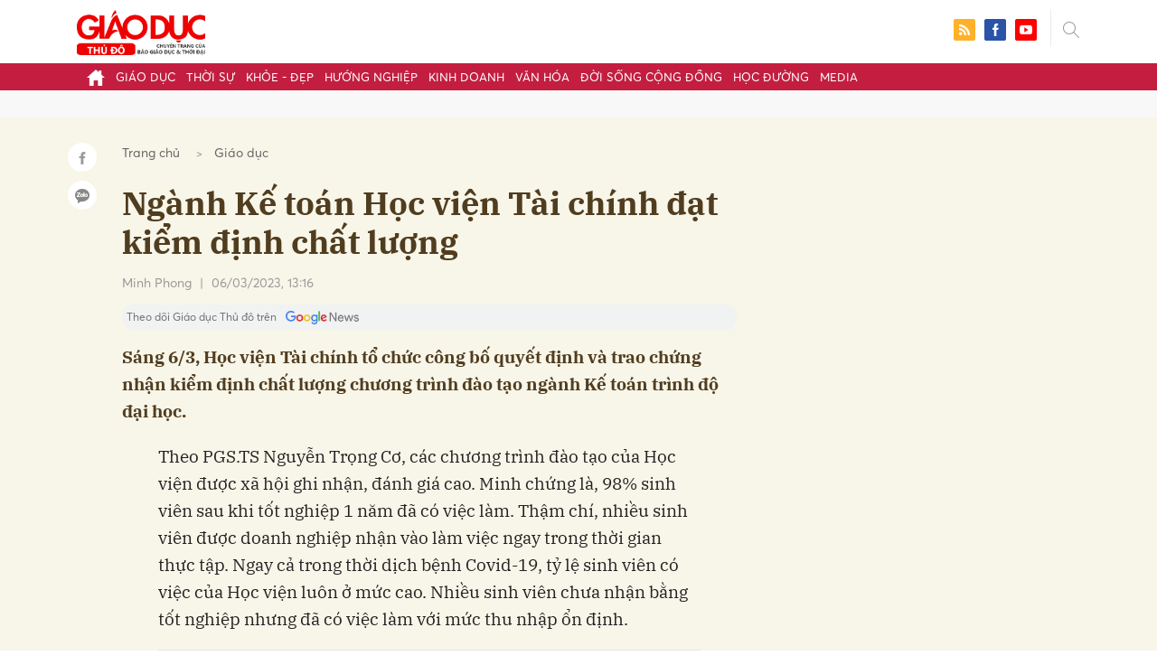

--- FILE ---
content_type: text/html; charset=utf-8
request_url: https://giaoducthudo.giaoducthoidai.vn/nganh-ke-toan-hoc-vien-tai-chinh-dat-kiem-dinh-chat-luong-33512.html
body_size: 27155
content:
<!DOCTYPE html>
<html xmlns="https://www.w3.org/1999/xhtml" lang="vi">
<head>
    <meta name="MobileOptimized" content="device-width" />
    <meta content="width=device-width, initial-scale=1.0, maximum-scale=1.0, user-scalable=0" name="viewport" />
    <title>Ng&#224;nh Kế to&#225;n Học viện T&#224;i ch&#237;nh đạt kiểm định chất lượng</title>
    <link rel="shortcut icon" href="https://gdtd.1cdn.vn/assets/images/favicon.png" />
    <meta http-equiv="Content-Type" content="text/html;charset=UTF-8">
    <meta name="author" content="">
    <meta http-equiv="X-UA-Compatible" content="IE=edge,chrome=1" />
    <meta name="HandheldFriendly" content="true" />
    <meta name="viewport" content="width=device-width, initial-scale=1,maximum-scale=1,user-scalable=no" />
        <meta name="robots" content="noodp,index,follow" />
    <meta name="keywords" content="kiểm định chất lượng,Học viện T&#224;i Ch&#237;nh,ng&#224;nh Kế to&#225;n" />
    <meta name="description" content="S&#225;ng 6/3, Học viện T&#224;i ch&#237;nh tổ chức c&#244;ng bố quyết định v&#224; trao chứng nhận kiểm định chất lượng chương tr&#236;nh đ&#224;o tạo ng&#224;nh Kế to&#225;n tr&#236;nh độ đại học." />
    <meta property="fb:pages" content="" />
        <link rel="canonical" href="https://giaoducthudo.giaoducthoidai.vn/nganh-ke-toan-hoc-vien-tai-chinh-dat-kiem-dinh-chat-luong-33512.html" />
            <meta property="og:title" content="Ng&#224;nh Kế to&#225;n Học viện T&#224;i ch&#237;nh đạt kiểm định chất lượng">
            <meta property="og:description" content="S&#225;ng 6/3, Học viện T&#224;i ch&#237;nh tổ chức c&#244;ng bố quyết định v&#224; trao chứng nhận kiểm định chất lượng chương tr&#236;nh đ&#224;o tạo ng&#224;nh Kế to&#225;n tr&#236;nh độ đại học." />
            <meta property="og:image" content="https://gdtd.1cdn.vn/thumbs/600x315/2023/03/06/images.giaoducthoidai.vn-uploaded-2023-joktty-2023_03_06-_nganhketoan-9133.jpg" />
            <meta property="og:url" content="https://giaoducthudo.giaoducthoidai.vn/nganh-ke-toan-hoc-vien-tai-chinh-dat-kiem-dinh-chat-luong-33512.html" />

        <meta property="dable:item_id" content="33512">
            <meta property="dable:author" content="Minh Phong">
            <meta property="article:author" content="Minh Phong">
            <meta property="dable:image" content="https://gdtd.1cdn.vn/thumbs/600x315/2023/03/06/images.giaoducthoidai.vn-uploaded-2023-joktty-2023_03_06-_nganhketoan-9133.jpg">
            <meta property="article:section" content="Gi&#225;o dục">
            <meta property="article:published_time" content="3/6/2023 1:16:00 PM">

    <meta property="og:site_name" content="Giáo dục thủ đô" />
    <meta property="og:type" content="website" />
    <meta property="og:locale" itemprop="inLanguage" content="vi_VN" />
    <meta property="fb:admins" content="" />
    <meta property="fb:app_id" content="" />
    <meta property="datetimenow" content="1/15/2026 2:47:57 AM" />

        <link href="https://fonts.googleapis.com/css2?family=Amatic+SC:wght@400;700&family=Arima+Madurai:wght@400;700&family=Bangers&family=Barlow:ital,wght@0,400;0,700;1,400;1,700&family=Bitter:ital,wght@0,400;0,500;0,700;1,400;1,500;1,700&family=Bungee+Inline&family=Chakra+Petch:ital,wght@0,400;0,700;1,400;1,700&family=Comforter&family=Cormorant+Garamond:ital,wght@0,400;0,700;1,400;1,700&family=Cormorant+Infant:ital,wght@0,400;0,700;1,400;1,700&family=Dancing+Script:wght@400;700&family=EB+Garamond:ital,wght@0,400;0,700;1,400;1,700&family=Fuzzy+Bubbles:wght@400;700&family=Grandstander:ital,wght@0,400;0,700;1,400;1,700&family=Great+Vibes&family=IBM+Plex+Serif:ital,wght@0,400;0,700;1,400;1,700&family=Ingrid+Darling&family=Inter:wght@400;700&family=Itim&family=Kanit:ital,wght@0,400;0,700;1,400;1,700&family=Kodchasan:ital,wght@0,400;0,700;1,400;1,700&family=Lavishly+Yours&family=Lemonada:wght@400;700&family=Lobster&family=Lora:ital,wght@0,400;0,700;1,400;1,700&family=Mali:ital,wght@0,400;0,700;1,400;1,700&family=Meow+Script&family=Montserrat:ital,wght@0,400;0,700;1,400;1,700&family=Moo+Lah+Lah&family=Moon+Dance&family=Neonderthaw&family=Noto+Sans:ital,wght@0,400;0,700;1,400;1,700&family=Nunito:ital,wght@0,400;0,700;1,400;1,700&family=Ole&family=Open+Sans:ital,wght@0,400;0,700;1,400;1,700&family=Pacifico&family=Pangolin&family=Patrick+Hand&family=Paytone+One&family=Playfair+Display:ital,wght@0,400;0,700;1,400;1,700&family=Potta+One&family=Praise&family=Raleway:ital,wght@0,400;0,700;1,400;1,700&family=Roboto+Condensed:ital,wght@0,400;0,700;1,400;1,700&family=Roboto+Serif:ital,opsz,wght@0,8..144,400;0,8..144,700;1,8..144,400;1,8..144,700&family=Roboto:ital,wght@0,400;0,700;1,400;1,700&family=Saira+Stencil+One&family=Sansita+Swashed:wght@400;700&family=Send+Flowers&family=Signika:wght@400;700&family=Smooch+Sans:wght@400;700&family=Source+Sans+Pro:ital,wght@0,400;0,700;1,400;1,700&family=Splash&family=The+Nautigal:wght@400;700&family=Tinos:ital,wght@0,400;0,700;1,400;1,700&family=Tourney:ital,wght@0,400;0,700;1,400;1,700&family=Twinkle+Star&family=VT323&family=Vollkorn:ital,wght@0,400;0,700;1,400;1,700&family=Vujahday+Script&family=Work+Sans:ital,wght@0,400;0,700;1,400;1,700&family=Yeseva+One&display=swap" rel="stylesheet">
        <link rel="stylesheet" href="https://asset.1cdn.vn/onecms/all/editor/snippets-custom.bundle.min.css?t=20260115">
        <style type="text/css">
            .preview-mode {
                padding-top: 50px;
            }

                .preview-mode:before {
                    content: "Bạn đang xem phiên bản XEM THỬ của bài viết.";
                    position: fixed;
                    z-index: 9999;
                    top: 0;
                    left: 0;
                    right: 0;
                    background: rgba(255,255,255,0.95);
                    box-shadow: 0 0 3px 3px rgba(0,0,0,0.1);
                    display: block;
                    padding: 10px;
                    text-align: center;
                    color: #e30000;
                    font-size: 22px;
                    height: 50px;
                }

            @media(max-width:767px) {
                .preview-mode:before {
                    content: "Phiên bản XEM THỬ";
                }
            }
        </style>


    <link href="https://gdtd.1cdn.vn/assets/css/style.min.15052025.css" rel="stylesheet" />
    <link href="https://gdtd.1cdn.vn/assets/css/custom-giaoduc.23052025.css" rel="stylesheet" />
    <link href="https://gdtd.1cdn.vn/assets/css/custom.15052025.css" rel="stylesheet" />

    <script async src="https://www.googletagmanager.com/gtag/js?id=G-GV81TH1LET"></script>
    <script>
        window.dataLayer = window.dataLayer || [];
        function gtag() { dataLayer.push(arguments); }
        gtag('js', new Date());
        gtag('config', 'G-GV81TH1LET');
    </script>
    

    <style>
        /*Xóa khoảng trống ở header khi nó được chèn trong content vì web này đã có sẵn khoảng trống*/
        .entry .sc-longform-header-top-normal,
        .entry .sc-longform-header-top-normal-small,
        .entry .sc-longform-header-no-bg-img-normal,
        .entry .sc-longform-header-default-normal,
        .entry .sc-longform-header-top-normal .sc-longform-header-text,
        .entry .sc-longform-header-top-normal-small .sc-longform-header-text,
        .entry .sc-longform-header-no-bg-img-normal .sc-longform-header-text,
        .entry .sc-longform-header-default-normal .sc-longform-header-text {
            padding-top: 0 !important;
            padding-bottom: 5px !important;
            margin-bottom: 0 !important;
        }

        .entry:not(.longform) .sc-longform-header-top-normal .sc-longform-header-text .sc-longform-header-title,
        .entry:not(.longform) .sc-longform-header-top-normal-small .sc-longform-header-text .sc-longform-header-title,
        .entry:not(.longform) .sc-longform-header-no-bg-img-normal .sc-longform-header-text .sc-longform-header-title,
        .entry:not(.longform) .sc-longform-header-default-normal .sc-longform-header-text .sc-longform-header-title {
            padding-top: 0 !important;
            padding-bottom: 0 !important;
        }

        /*Chỉnh thông tin tác giả, ngày xuất bản*/
        .entry:not(.longform) .sc-longform-header-meta {
            font-family: "Averta","Roboto",Arial,sans-serif !important;
            font-size: 16px !important;
            margin-top: 15px !important;
            color: #999 !important;
        }

        .entry:not(.longform) .sc-longform-header-author {
            color: #999 !important;
            font-weight: normal !important;
            opacity: 1 !important;
        }

        .entry:not(.longform) .sc-longform-header-date {
            color: #999 !important;
            opacity: 1 !important;
        }

        .entry:not(.longform) .sc-text {
            font-size: 0;
        }

            .entry:not(.longform) .sc-text:after {
                font-size: 14px;
                display: inline;
                content: "|";
                color: #999 !important;
                opacity: 1 !important;
            }

        .after-longform {
            background: #fff;
            position: relative;
        }

            .after-longform > div {
                max-width: 600px;
                margin-left: auto;
                margin-right: auto;
            }

        @media (max-width: 767px) {
            .after-longform > div {
                margin-left: 15px;
                margin-right: 15px;
            }
        }

        @media (max-width: 991px) {
            .bg-detail {
            }

            .c-detail-head__row_breadcrumb {
                margin-bottom: 0;
            }

            .c-detail-head__row.is-bar.empty {
                min-height: 0;
                padding: 0;
                border: 0;
            }

            .c-detail-head, .c-news-detail .desc {
                max-width: 600px;
                margin-left: auto;
                margin-right: auto;
            }

                .c-detail-head .empty .c-share-scroll {
                    top: -34px !important;
                }
        }

        @media (max-width: 767px) {
            .breadcrumb .breadcrumb-item:not(:last-child) {
                display: none
            }

            .breadcrumb .breadcrumb-item:last-child {
                padding: 0
            }

                .breadcrumb .breadcrumb-item:last-child:before {
                    display: none
                }
        }

        .c-news-detail .desc {
            font-size: 19px;
            font-weight: 700;
            font-family: "IBM Plex Serif",Arial,Helvetica,sans-serif;
            color: #503d1f;
            line-height: 1.618;
        }

        .l-main-large-image {
            margin-left: auto !important;
            margin-right: auto !important;
            float: none;
            max-width: 600px !important;
        }

        @media (min-width: 1200px) {
            .l-main-large-image {
                width: 600px !important;
            }
        }

        .l-main-large-image .c-detail-head,
        .l-main-large-image .c-news-detail {
            padding-left: 0 !important;
            padding-right: 0 !important;
        }


        .l-main-large-image .c-share-scroll.has-fixed {
            position: relative;
        }
    </style>


    <style>
        blockquote:before {
            font-size: 54px !important;
            top: -17px !important;
            left: 0px !important;
        }
    </style>
    <script src="https://giaoducthudo.giaoducthoidai.vn/script/oneAds.js"></script>

</head>
<body class="">
    <div class="c-header-banner">
        <div class="h-show-mobile">
            <div class="c-banner-item is-custom-size">
                <div class="c-banner-item__inner">
                    <div class="c-banner-item__box">
                        <div class="oneads" id="zone-6">
                            <script type="text/javascript">try { if (typeof (mbtopbannerxuyentrang) != "undefined" && mbtopbannerxuyentrang !== null) { mbtopbannerxuyentrang.show(); } else { document.getElementById("zone-6").remove(); } } catch (e) { }</script>
                        </div>
                    </div>
                </div>
            </div>
        </div>
        <div class="c-banner h-show-pc">
            <div class="c-banner-item is-custom-size">
                <div class="c-banner-item__inner">
                    <div class="c-banner-item__box">
                        <div class="oneads" id="zone-5">
                            <script type="text/javascript">try { if (typeof (pctopbannerxuyentrang) != "undefined" && pctopbannerxuyentrang !== null) { pctopbannerxuyentrang.show(); } else { document.getElementById("zone-5").remove(); } } catch (e) { }</script>
                        </div>
                    </div>
                </div>
            </div>
        </div>
    </div>
    <div class="l-nav">
        <div class="c-header">
            <div class="container">
                <div class="c-header-inner onecms-logo">
                    <button type="button" class="c-menu-expand js-menu-expand"><span></span></button>
                    <button type="button" class="c-search-expand js-search-expand"><i class="icon20-search"></i></button>
                    <div class="c-logo">
                            <a title="Giáo dục thủ đô" href="/"><img src="https://gdtd.1cdn.vn/assets/images/logo_gdtd.png" alt="logo" /></a>
                    </div>
                    <div class="c-search-wrapper">
                        <div class="c-search">
                            <div class="c-search__inner">
                                <input type="text" id="txt-keyword" class="form-control" name="" placeholder="Nhập từ khóa cần tìm kiếm..." />
                                <button type="submit" class="c-search__btn btnSearch"><i class="icon20-search"></i></button>
                                <button type="button" class="c-search__close js-search-close"><i class="icon12-close"></i></button>
                            </div>
                        </div>
                    </div>
                    <div class="c-header-right">
                        
<div class="c-share">
    <a href="/rss"><i class="icon24-rss-square"></i></a>
    <a href="#"><i class="icon24-facebook-square"></i></a>
    <a href="#"><i class="icon24-youtube-square"></i></a>
</div>
                    </div>
                </div>
            </div>
        </div>
        <div class="c-menu-outer">
            <div class="container">
                <div class="c-menu static-page-content" data-api-url="/api/static-page-content" data-view="normal">
                    <ul>
    <li><a data-Fname="home" href="/"><i class="icon20-home"></i></a></li>

        <li><a href="https://giaoducthudo.giaoducthoidai.vn/giao-duc" data-Fname="Giao-duc">Gi&#225;o dục</a></li>
        <li><a href="https://giaoducthudo.giaoducthoidai.vn/thoi-su" data-Fname="Thoi-su">Thời sự</a></li>
        <li><a href="https://giaoducthudo.giaoducthoidai.vn/khoe-dep" data-Fname="Khoe-Dep">Khỏe - Đẹp</a></li>
        <li><a href="https://giaoducthudo.giaoducthoidai.vn/huong-nghiep" data-Fname="Huong-nghiep">Hướng nghiệp</a></li>
        <li><a href="https://giaoducthudo.giaoducthoidai.vn/kinh-doanh" data-Fname="Kinh-doanh">Kinh doanh</a></li>
        <li><a href="https://giaoducthudo.giaoducthoidai.vn/van-hoa" data-Fname="Van-hoa">Văn h&#243;a</a></li>
        <li><a href="https://giaoducthudo.giaoducthoidai.vn/doi-song-cong-dong" data-Fname="Doi-song-cong-dong">Đời sống cộng đồng</a></li>
        <li><a href="https://giaoducthudo.giaoducthoidai.vn/hoc-duong" data-Fname="Hoc-duong">Học đường</a></li>
        <li><a href="https://giaoducthudo.giaoducthoidai.vn/media" data-Fname="Media">Media</a></li>
</ul>
                    
                </div>
            </div>
        </div>
    </div>
    <div class="c-space"></div>
    <div class="c-main-banner bg-gray h-show-pc">
        <div class="container">
            <div class="c-banner">
                <div class="c-banner-item is-hidden-title">
                    <ins class="982a9496" data-key="2498e428ce61b44f5490c6b0b4c7a354"></ins>
                </div>
            </div>
        </div>
    </div>
    <div class="c-main-banner bg-gray h-show-mobile">
        <div class="container">
            <div class="c-banner">
                <div class="c-banner-item is-hidden-title">
                    <ins class="982a9496" data-key="dff1f50bb2d4ab2b16ee222d8dbd5551"></ins>
                </div>
            </div>
        </div>
    </div>
    


    <div class="bg-detail ">
        <div class="container">
            <div class="l-content clearfix">
                <div class="l-main  ">
                    <div class="c-detail-head">
                        <div class="c-detail-head__row">
                            <nav aria-label="breadcrumb">
                                <ol class="breadcrumb">
                                    <li class="breadcrumb-item"><a style="color: #666;margin-right:10px;" href="/">Trang chủ</a></li>
                                    <li class="breadcrumb-item "><a class="active" style="color: #666;margin-right:10px;" href="https://giaoducthudo.giaoducthoidai.vn/giao-duc">Gi&#225;o dục</a></li>
                                </ol>
                            </nav>
                        </div>
                            <div class="c-detail-head__row"><h1 class="c-detail-head__title">Ng&#224;nh Kế to&#225;n Học viện T&#224;i ch&#237;nh đạt kiểm định chất lượng</h1></div>
                        <div class="c-detail-head__row is-bar ">
                                    <a href="/minh-phong-pauthor.html?author=Minh Phong"><span class="c-detail-head__author">Minh Phong</span></a>
                                    <span class="space">|</span>
                                <span class="c-detail-head__time">06/03/2023, 13:16</span>
                            <div class="c-share-scroll js-share-scroll">
                                <ul class="clearfix">
                                    <li><a class="bg-facebook fb" href="https://www.facebook.com/sharer/sharer.php?u=https://giaoducthudo.giaoducthoidai.vn/nganh-ke-toan-hoc-vien-tai-chinh-dat-kiem-dinh-chat-luong-33512.html&display=popup&ref=plugin"><i class="icon16-facebook-white"></i></a></li>
                                    <li class="zalo-share-button" data-href="https://giaoducthudo.giaoducthoidai.vn/nganh-ke-toan-hoc-vien-tai-chinh-dat-kiem-dinh-chat-luong-33512.html" data-oaid="579745863508352884" data-layout="icon-text" data-color="blue" data-customize=true>
                                        <a class="bg-zalo" href="javascript:;" title="Chia sẻ Zalo"><span class="ti-zalo icon16-zalo-white"></span></a>
                                    </li>
                                </ul>
                            </div>
                        </div>
                        <a class="ggnewsfollow" target="_blank" rel="nofollow" href="https://news.google.com/publications/CAAqBwgKMPb1vQswg5HVAw?hl=vi&gl=VN&ceid=VN%3Avi" title="Theo dõi Giáo dục Thủ đô trên Google News">
                            <span class="text">Theo dõi Giáo dục Thủ đô trên </span><img class="logoggnews" src="https://gdtd.1cdn.vn/assets/images/ggnewslogo.png" height="15px">
                        </a>
                    </div>
                    <div class="c-news-detail">
                        <div class="index__10">
                                <h2 class="desc">S&#225;ng 6/3, Học viện T&#224;i ch&#237;nh tổ chức c&#244;ng bố quyết định v&#224; trao chứng nhận kiểm định chất lượng chương tr&#236;nh đ&#224;o tạo ng&#224;nh Kế to&#225;n tr&#236;nh độ đại học.</h2>
                                                            <div class="c-box h-show-pc">
                                    <div class="c-box__content">
                                        <div class="c-banner">
                                            <div class="c-banner-item">
                                                <ins class="982a9496" data-key="176b1ca07f131f9305875b7e101e8eba"></ins>
                                            </div>
                                        </div><!-- c-banner -->
                                    </div><!-- c-box__content -->
                                </div><!-- c-box -->
                                <div class="c-box h-show-mobile">
                                    <div class="c-box__content">
                                        <div class="c-banner">
                                            <div class="c-banner-item">
                                                <ins class="982a9496" data-key="978bd9fb6d0341b0c069296e74df0138"></ins>
                                            </div>
                                        </div><!-- c-banner -->
                                    </div><!-- c-box__content -->
                                </div><!-- c-box -->
                            <div class="entry entry-no-padding ">
                                
                                    <div class="c-box h-show-pc">
                                        <div class="c-box__content">
                                            <div class="c-banner">
                                                <div class="c-banner-item">
                                                    <ins class="982a9496" data-key="d22a75f372610935c7767df865715159"></ins>
                                                </div>
                                            </div><!-- c-banner -->
                                        </div><!-- c-box__content -->
                                    </div><!-- c-box -->
                                    <div class="c-box h-show-mobile">
                                        <div class="c-box__content">
                                            <div class="c-banner">
                                                <div class="c-banner-item">
                                                    <ins class="982a9496" data-key="9c836d7f93f055a1292c407a8f2ea9af"></ins>
                                                </div>
                                            </div><!-- c-banner -->
                                        </div><!-- c-box__content -->
                                    </div><!-- c-box -->
                                    <div class="c-box">
                                        <div class="c-box__content">
                                            <div class="c-banner">
                                                <div class="c-banner-item">
                                                    <!-- place in the body --> <div data-type="_mgwidget" data-widget-id="1600085"></div>
                                                    <script>(function (w, q) { w[q] = w[q] || []; w[q].push(["_mgc.load"]) })(window, "_mgq");</script>

                                                </div>
                                            </div><!-- c-banner -->
                                        </div><!-- c-box__content -->
                                    </div><!-- c-box -->
                                <p>Theo PGS.TS Nguyễn Trọng Cơ, các chương trình đào tạo của Học viện được xã hội ghi nhận, đánh giá cao. Minh chứng là, 98% sinh viên sau khi tốt nghiệp 1 năm đã có việc làm. Thậm chí, nhiều sinh viên được doanh nghiệp nhận vào làm việc ngay trong thời gian thực tập. Ngay cả trong thời dịch bệnh Covid-19, tỷ lệ sinh viên có việc của Học viện luôn ở mức cao. Nhiều sinh viên chưa nhận bằng tốt nghiệp nhưng đã có việc làm với mức thu nhập ổn định.</p><p class="ads_middle"></p><table><tbody><tr><td><img src="https://photo-cms-giaoducthoidai.epicdn.me/w820/Uploaded/2023/joktty/2023_03_06/nguyentrongco-8171.jpg" alt="Ngành Kế toán Học viện Tài chính đạt kiểm định chất lượng ảnh 2"></td></tr><tr><td class="caption"><p>PGS.TS Nguyễn Trọng Cơ - Giám đốc Học viện Tài chính: Kiểm định chất lượng là việc phải làm.</p></td></tr></tbody></table><p>“Nói như vậy để thấy sự nỗ lực của tập cán bộ, giảng viên, sinh viên Học viện. Điều đó không có nghĩa là chúng ta không phải kiểm định chất lượng. Kiểm định là việc làm thể hiện Học viện luôn tôn trọng và tuân thủ các quy định của Bộ GD&ĐT; đồng thời giúp chúng ta thấy được những việc đã làm được và chưa làm được. Từ đó có định hướng, giải pháp để phát huy và khắc phục những hạn chế” - PGS.TS Nguyễn Trọng Cơ nhìn nhận.</p><p>Cũng theo Giám đốc Học viện Tài chính, kiểm định chất lượng là cơ hội để xã hội hiểu và đánh giá đúng về chất lượng đào tạo của Học viện. Thông qua hoạt động này, chúng ta nhận được nhiều khuyến nghị của các chuyên gia trong đoàn giám sát; nếu phù hợp thì có thể triển khai ngay, còn những gì chưa phù hợp cần chuẩn bị điều kiện để sớm khắc phục.</p><p class="notebox ncenter cms-note"><p>Trong 60 năm xây dựng và phát triển, ngành Kế toán luôn là một ngành đào tạo chủ lực của Học viện Tài chính, được xã hội đánh giá cao. Hiện, ngành Kế toán tổ chức đào tạo 3 chuyên ngành: Kế toán doanh nghiệp; Kiểm toán; Kế toán công. Quy mô đào tạo của ngành trung bình hàng năm trong giai đoạn 2016 – 2021 khoảng 1.300 sinh viên (Tổng quy mô là trên 5.000 SV), chiếm gần 30% tổng quy mô đào tạo của Học viện và là ngành kế toán có quy mô đào tạo lớn nhất cả nước. Tỷ lệ sinh viên có việc làm sau 1 năm tốt nghiệp luôn đạt trên 98%.</p>
                            </div>
                                <div class="c-box">
                                    <div class="c-box__content">
                                        <div class="c-banner">
                                            <div class="c-banner-item">
                                                <!-- place in the body --> <div data-type="_mgwidget" data-widget-id="1600074"></div>
                                                <script>(function (w, q) { w[q] = w[q] || []; w[q].push(["_mgc.load"]) })(window, "_mgq");</script>
                                            </div>
                                        </div><!-- c-banner -->
                                    </div><!-- c-box__content -->
                                </div><!-- c-box -->
                                <div class="c-box h-show-pc">
                                    <div class="c-box__content">
                                        <div class="c-banner">
                                            <div class="c-banner-item is-hidden-title">
                                                <div id="dablewidget_jobw1K47" data-widget_id="jobw1K47">
                                                    <script>
                                                        (function (d, a, b, l, e, _) {

                                                            if (d[b] && d[b].q) return; d[b] = function () { (d[b].q = d[b].q || []).push(arguments) }; e = a.createElement(l);

                                                            e.async = 1; e.charset = 'utf-8'; e.src = '//static.dable.io/dist/plugin.min.js';

                                                            _ = a.getElementsByTagName(l)[0]; _.parentNode.insertBefore(e, _);

                                                        })(window, document, 'dable', 'script');

                                                        dable('setService', 'giaoducthudo.giaoducthoidai.vn');

                                                        dable('sendLogOnce');

                                                        dable('renderWidget', 'dablewidget_jobw1K47');</script>
                                                </div>
                                            </div>
                                        </div><!-- c-banner -->
                                    </div><!-- c-box__content -->
                                </div><!-- c-box -->
                        </div><!-- b-maincontent -->
                            <div class="c-author-page">
                                <div class="c-author-page__right">
                                    <span class="btn btn-light is-circle" style="padding:8px;">Theo <span>giaoducthoidai.vn</span><i class="icon-right icon16-redirect-gray"></i></span>
                                    <div class="c-author-page__pc-pop">
                                        <label>Link bài gốc<span class="js-page-copy"><i class="far fa-clipboard"></i>Copy Link</span></label>
                                        <span id="url-copy">https://giaoducthoidai.vn/nganh-ke-toan-hoc-vien-tai-chinh-dat-kiem-dinh-chat-luong-post628835.html</span>
                                    </div>
                                </div>
                                <span class="c-author-page__copy js-page-copy"><i class="far fa-clipboard"></i>Copy Link</span>
                                <div class="c-author-page__mobile-pop">
                                    <label>Link đã được copy</label>
                                    <span>https://giaoducthoidai.vn/nganh-ke-toan-hoc-vien-tai-chinh-dat-kiem-dinh-chat-luong-post628835.html</span>
                                </div>
                            </div>
                                                    <div class="c-box h-show-pc">
                                <div class="c-box__content">
                                    <div class="c-banner">
                                        <div class="c-banner-item">
                                            <ins class="982a9496" data-key="4910c65225954cb6871561a2dd42dd39"></ins>
                                        </div>
                                    </div><!-- c-banner -->
                                </div><!-- c-box__content -->
                            </div><!-- c-box -->
                            <div class="c-box h-show-mobile">
                                <div class="c-box__content">
                                    <div class="c-banner">
                                        <div class="c-banner-item">
                                            <ins class="982a9496" data-key="8c850fe380b06854a0b61de8318cafea"></ins>
                                        </div>
                                        <div class="c-banner-item" style="margin-top:10px">
                                            <ins class="982a9496" data-key="142a65e519a3e853ca0083a76e0c6f1b"></ins>
                                        </div>
                                    </div><!-- c-banner -->
                                </div><!-- c-box__content -->
                            </div><!-- c-box -->
                        <div class="c-share-detail">
                            <ul class="clearfix">
                                <li><a class="btn-facebook fb" href="https://www.facebook.com/sharer/sharer.php?u=https://giaoducthudo.giaoducthoidai.vn/nganh-ke-toan-hoc-vien-tai-chinh-dat-kiem-dinh-chat-luong-33512.html&display=popup&ref=plugin"><i class="icon16-facebook-white"></i>Chia sẻ Facebook</a></li>
                                <li class="zalo-share-button" data-href="https://giaoducthudo.giaoducthoidai.vn/nganh-ke-toan-hoc-vien-tai-chinh-dat-kiem-dinh-chat-luong-33512.html" data-oaid="579745863508352884" data-layout="icon-text" data-color="blue" data-customize=true>
                                    <a class="btn-zalo" href="javascript:;"><i class="icon16-zalo-white"></i>Chia sẻ Zalo</a>
                                </li>

                            </ul>
                            <div style="margin-left:-11px;" class="fb-like" data-href="https://giaoducthudo.giaoducthoidai.vn/nganh-ke-toan-hoc-vien-tai-chinh-dat-kiem-dinh-chat-luong-33512.html" data-width="" data-layout="button_count" data-action="like" data-size="large" data-share="false"></div>
                        </div><!-- c-share-detail -->

                        <div class="c-box">
                            <div class="c-box__title"><div class="c-box__title__name">Bài liên quan</div></div>
                            <div class="c-box__content">
                                <div class="c-template-list">
                                            <div class="b-grid">
                                                <div class="b-grid__img"><a href="https://giaoducthudo.giaoducthoidai.vn/dai-hoc-bach-khoa-ha-noi-trien-khai-kiem-dinh-chat-luong-theo-tieu-chuan-qaa-197883.html"><img src="https://gdtd.1cdn.vn/thumbs/540x360/2026/01/08/cdnmedia.baotintuc.vn-upload-gyjxhsn6vbcjnsv7rj8xyq-files-2026-01-xj-_bkhn22.jpg" alt="Đại học B&#225;ch khoa H&#224; Nội triển khai kiểm định chất lượng theo ti&#234;u chuẩn QAA" title="Đại học B&#225;ch khoa H&#224; Nội triển khai kiểm định chất lượng theo ti&#234;u chuẩn QAA" /></a></div>
                                                <div class="b-grid__content">
                                                    <div class="b-grid__row"><h3 class="b-grid__title"><a href="https://giaoducthudo.giaoducthoidai.vn/dai-hoc-bach-khoa-ha-noi-trien-khai-kiem-dinh-chat-luong-theo-tieu-chuan-qaa-197883.html">Đại học B&#225;ch khoa H&#224; Nội triển khai kiểm định chất lượng theo ti&#234;u chuẩn QAA</a></h3></div>
                                                    <div class="b-grid__row b-grid__desc">
                                                        Từ ng&#224;y 13–15/1/2026, Đại học B&#225;ch khoa H&#224; Nội triển khai đ&#225;nh gi&#225; ngo&#224;i chất lượng cơ sở gi&#225;o dục theo ti&#234;u chuẩn QAA của Vương quốc Anh, trở th&#224;nh cơ sở gi&#225;o dục đại học trong nước đầu ti&#234;n thực hiện kiểm định theo bộ ti&#234;u chuẩn n&#224;y.
                                                    </div>
                                                </div>
                                            </div><!-- b-grid -->
                                </div><!-- c-template-list -->
                            </div><!-- c-box__content -->
                        </div><!-- c-box -->
                            <div class="c-box h-show-pc">
                                <div class="c-box__content">
                                    <div class="c-banner">
                                        <div class="c-banner-item">
                                            <ins class="982a9496" data-key="51bb8ce38db6d1dd66fb5edf7f1ed7bf"></ins>
                                        </div>
                                    </div><!-- c-banner -->
                                </div><!-- c-box__content -->
                            </div><!-- c-box -->
                            <div class="c-box h-show-mobile">
                                <div class="c-box__content">
                                    <div class="c-banner">
                                        <div class="c-banner-item">
                                            <ins class="982a9496" data-key="da3f7874eed0f188e668096021f9a188"></ins>
                                        </div>
                                    </div><!-- c-banner -->
                                </div><!-- c-box__content -->
                            </div><!-- c-box -->
                        <div class="c-box">
                            <div class="c-box__content">
                                <div class="c-tags">
                                    <ul>
                                            <li>
                                                <h4>
                                                    <a href="/kiem-dinh-chat-luong-ptag.html" title="kiểm định chất lượng">kiểm định chất lượng</a>
                                                </h4>
                                            </li>
                                            <li>
                                                <h4>
                                                    <a href="/hoc-vien-tai-chinh-ptag.html" title="Học viện T&#224;i Ch&#237;nh">Học viện T&#224;i Ch&#237;nh</a>
                                                </h4>
                                            </li>
                                            <li>
                                                <h4>
                                                    <a href="/nganh-ke-toan-ptag.html" title="ng&#224;nh Kế to&#225;n">ng&#224;nh Kế to&#225;n</a>
                                                </h4>
                                            </li>
                                    </ul>
                                </div><!-- c-tags -->
                            </div><!-- c-box__content -->
                        </div><!-- c-boxt -->
                                                                            <div class="c-comments">
                                <div class="c-comment-input commentForms">
                                    <div class="form-group">
                                        <textarea class="form-control txt-content" name="" placeholder="Vui lòng nhập tiếng việt có dấu"></textarea>
                                        <label class="control-label help-block"><em></em></label> <br />
                                    </div>
                                    <button parentid="0" class="btn btn-primary is-circle btnSend">Gửi bình luận</button>
                                    <div class="message hidden" style="font-size: 18px;padding: 20px 0;">
                                        <p class="small">
                                            Bình luận của bạn đã được gửi và sẽ hiển thị sau khi được duyệt bởi ban biên tập.
                                            <br>
                                            Ban biên tập giữ quyền biên tập nội dung bình luận để phù hợp với qui định nội dung của Báo.
                                        </p>
                                    </div>
                                </div>
                                <div class="c-comment-bar">
                                    <div class="c-comment-bar__count">(0) Bình luận</div>
                                    <div class="c-comment-bar__sort">
                                        <label>Xếp theo:</label>
                                        <ul>
                                            <li class="comment-sort-by-newest"><a href="javascript:;">Thời gian</a></li>
                                            <li class="active comment-sort-by-like"><a href="javascript:;">Số người thích</a></li>
                                        </ul>
                                    </div>
                                </div>
                                <div class="c-comment-list contentCC">

                                </div><!-- c-comment-list -->
                            </div>
                            <style>
                                .hidden {
                                    display: none;
                                }
                            </style>
                    </div><!-- c-news-detail -->
                </div><!-- l-main -->
                    <div class="l-sidebar">
                        <div class="c-box h-show-pc">
                            <div class="c-box__content">
                                <div class="c-banner">
                                    <div class="c-banner-item is-300x250 is-hidden-title">
                                        <ins class="982a9496" data-key="83ba693ffb91b8a1594fcd9ba827604c"></ins>
                                    </div>
                                </div><!-- c-banner -->
                            </div><!-- c-box__content -->
                        </div><!-- c-box -->
                        <div class="c-box h-show-pc js-sticky-scroll">
                            <div class="c-box__content">
                                <div class="c-news-topmore">
                                </div><!-- c-news-more -->
                            </div><!-- c-box__content -->
                            <div class="c-box h-show-pc" style="margin-top:15px">
                                <div class="c-box__content">
                                    <div class="c-banner">
                                        <div class="c-banner-item is-300x250 is-hidden-title">
                                            <ins class="982a9496" data-key="02bd85d2861d2717a094a9797ae2af2e"></ins>
                                        </div>
                                    </div><!-- c-banner -->
                                </div><!-- c-box__content -->
                            </div><!-- c-box -->
                        </div><!-- c-box -->
                    </div><!-- l-sidebar -->
            </div><!-- l-content -->
        </div><!-- container -->
    </div><!-- bg-detail -->
<div class="c-news-readmore">
    <div class="container">
        <div class="c-box">
            <div class="c-box__title"><div class="c-box__title__name"><a style="text-decoration: none; color: #c31e40;" href="https://giaoducthudo.giaoducthoidai.vn/giao-duc">Đọc thêm Gi&#225;o dục</a></div></div>
            <div class="c-box__content">
                <div class="c-template-grid is-col-3 is-line">
                    <ul class="clearfix">
                            <li>
                                <div class="b-grid">
                                    <div class="b-grid__img"><a href="https://giaoducthudo.giaoducthoidai.vn/truong-hoc-o-phu-tho-nhan-mon-qua-y-nghia-tu-bi-thu-tinh-uy-200392.html"><img src="https://gdtd.1cdn.vn/thumbs/540x360/2026/01/14/cdn.giaoducthoidai.vn-images-e68bd0ae7e0a4d2e84e451c6db68f2d4d21e96a9cfcf23061c47434f1aa7a7d18b1e4b3a2e42244116fa516d2efbd6258c6ef7a90934f8ced53eb91605a91145-_tang-qua.jpg.webp" alt="Trường học ở Ph&#250; Thọ nhận m&#243;n qu&#224; &#253; nghĩa từ B&#237; thư Tỉnh ủy" title="Trường học ở Ph&#250; Thọ nhận m&#243;n qu&#224; &#253; nghĩa từ B&#237; thư Tỉnh ủy" /></a></div>
                                    <div class="b-grid__content">
                                        <div class="b-grid__row"><h2 class="b-grid__title"><a href="https://giaoducthudo.giaoducthoidai.vn/truong-hoc-o-phu-tho-nhan-mon-qua-y-nghia-tu-bi-thu-tinh-uy-200392.html">Trường học ở Ph&#250; Thọ nhận m&#243;n qu&#224; &#253; nghĩa từ B&#237; thư Tỉnh ủy</a></h2></div>
                                    </div>
                                </div>
                            </li>
                            <li>
                                <div class="b-grid">
                                    <div class="b-grid__img"><a href="https://giaoducthudo.giaoducthoidai.vn/bao-gd-dt-dong-hanh-ho-tro-nganh-giao-duc-ha-tinh-hoan-thanh-moi-nhiem-vu-200389.html"><img src="https://gdtd.1cdn.vn/thumbs/540x360/2026/01/14/cdn.giaoducthoidai.vn-images-e68bd0ae7e0a4d2e84e451c6db68f2d4f6add5b99ed221c4524250e8193b59ea84e767e340111c87d9258f54339031f9baa5997e317471d505df4c4320653ccb-_baogd.jpg.webp" alt="B&#225;o GD&amp;ĐT đồng h&#224;nh, hỗ trợ ng&#224;nh Gi&#225;o dục H&#224; Tĩnh ho&#224;n th&#224;nh mọi nhiệm vụ" title="B&#225;o GD&amp;ĐT đồng h&#224;nh, hỗ trợ ng&#224;nh Gi&#225;o dục H&#224; Tĩnh ho&#224;n th&#224;nh mọi nhiệm vụ" /></a></div>
                                    <div class="b-grid__content">
                                        <div class="b-grid__row"><h2 class="b-grid__title"><a href="https://giaoducthudo.giaoducthoidai.vn/bao-gd-dt-dong-hanh-ho-tro-nganh-giao-duc-ha-tinh-hoan-thanh-moi-nhiem-vu-200389.html">B&#225;o GD&amp;ĐT đồng h&#224;nh, hỗ trợ ng&#224;nh Gi&#225;o dục H&#224; Tĩnh ho&#224;n th&#224;nh mọi nhiệm vụ</a></h2></div>
                                    </div>
                                </div>
                            </li>
                            <li>
                                <div class="b-grid">
                                    <div class="b-grid__img"><a href="https://giaoducthudo.giaoducthoidai.vn/tang-cuong-hop-tac-toan-dien-giua-dai-hoc-thai-nguyen-va-phuong-phan-dinh-phung-200387.html"><img src="https://gdtd.1cdn.vn/thumbs/540x360/2026/01/14/cdn.giaoducthoidai.vn-images-e68bd0ae7e0a4d2e84e451c6db68f2d4f29bfbfe6d0b9a6c9ad5d9dd8541a3fd542cae7914211a4be2127aff9ba8923dcb27f35e17c65de3caf2e4eab12e32d8-_mg-0317.jpg.webp" alt="Tăng cường hợp t&#225;c to&#224;n diện giữa Đại học Th&#225;i Nguy&#234;n v&#224; phường Phan Đ&#236;nh Ph&#249;ng" title="Tăng cường hợp t&#225;c to&#224;n diện giữa Đại học Th&#225;i Nguy&#234;n v&#224; phường Phan Đ&#236;nh Ph&#249;ng" /></a></div>
                                    <div class="b-grid__content">
                                        <div class="b-grid__row"><h2 class="b-grid__title"><a href="https://giaoducthudo.giaoducthoidai.vn/tang-cuong-hop-tac-toan-dien-giua-dai-hoc-thai-nguyen-va-phuong-phan-dinh-phung-200387.html">Tăng cường hợp t&#225;c to&#224;n diện giữa Đại học Th&#225;i Nguy&#234;n v&#224; phường Phan Đ&#236;nh Ph&#249;ng</a></h2></div>
                                    </div>
                                </div>
                            </li>
                            <li>
                                <div class="b-grid">
                                    <div class="b-grid__img"><a href="https://giaoducthudo.giaoducthoidai.vn/day-manh-phoi-hop-tham-muu-chien-luoc-cho-phat-trien-giao-duc-dao-tao-200388.html"><img src="https://gdtd.1cdn.vn/thumbs/540x360/2026/01/14/cdn.giaoducthoidai.vn-images-e68bd0ae7e0a4d2e84e451c6db68f2d4158dc48e96b7f5aeefea13ed423908edf53045c9b93147622f6e31632e4100908d3fbf2c7a25a3280c835247df8be05f-_img-9114.jpg.webp" alt="Đẩy mạnh phối hợp tham mưu chiến lược cho ph&#225;t triển gi&#225;o dục - đ&#224;o tạo" title="Đẩy mạnh phối hợp tham mưu chiến lược cho ph&#225;t triển gi&#225;o dục - đ&#224;o tạo" /></a></div>
                                    <div class="b-grid__content">
                                        <div class="b-grid__row"><h2 class="b-grid__title"><a href="https://giaoducthudo.giaoducthoidai.vn/day-manh-phoi-hop-tham-muu-chien-luoc-cho-phat-trien-giao-duc-dao-tao-200388.html">Đẩy mạnh phối hợp tham mưu chiến lược cho ph&#225;t triển gi&#225;o dục - đ&#224;o tạo</a></h2></div>
                                    </div>
                                </div>
                            </li>
                            <li>
                                <div class="b-grid">
                                    <div class="b-grid__img"><a href="https://giaoducthudo.giaoducthoidai.vn/giao-duc-phu-tho-huong-muc-tieu-vao-nhom-dan-dau-ca-nuoc-198363.html"><img src="https://gdtd.1cdn.vn/thumbs/540x360/2026/01/14/cdn.giaoducthoidai.vn-images-e68bd0ae7e0a4d2e84e451c6db68f2d4d21e96a9cfcf23061c47434f1aa7a7d113a09294b7d5ef397eb62b851c2b8969c51765a61d0adbb3ff953797f35c0052-_3-trao-bang-khen.jpg.webp" alt="Gi&#225;o dục Ph&#250; Thọ hướng mục ti&#234;u v&#224;o nh&#243;m dẫn đầu cả nước" title="Gi&#225;o dục Ph&#250; Thọ hướng mục ti&#234;u v&#224;o nh&#243;m dẫn đầu cả nước" /></a></div>
                                    <div class="b-grid__content">
                                        <div class="b-grid__row"><h2 class="b-grid__title"><a href="https://giaoducthudo.giaoducthoidai.vn/giao-duc-phu-tho-huong-muc-tieu-vao-nhom-dan-dau-ca-nuoc-198363.html">Gi&#225;o dục Ph&#250; Thọ hướng mục ti&#234;u v&#224;o nh&#243;m dẫn đầu cả nước</a></h2></div>
                                    </div>
                                </div>
                            </li>
                            <li>
                                <div class="b-grid">
                                    <div class="b-grid__img"><a href="https://giaoducthudo.giaoducthoidai.vn/hieu-truong-phai-giai-trinh-neu-tang-tiet-day-them-trong-nha-truong-198347.html"><img src="https://gdtd.1cdn.vn/thumbs/540x360/2026/01/14/cdnphoto.dantri.com.vn-1831hvndf_6d8cvm4lravctqhcy-thumb_w-1020-2025-08-11-_thi-thpt-manhquanjpg-1754847507685.jpg" alt="Hiệu trưởng phải giải tr&#236;nh nếu tăng tiết dạy th&#234;m trong nh&#224; trường" title="Hiệu trưởng phải giải tr&#236;nh nếu tăng tiết dạy th&#234;m trong nh&#224; trường" /></a></div>
                                    <div class="b-grid__content">
                                        <div class="b-grid__row"><h2 class="b-grid__title"><a href="https://giaoducthudo.giaoducthoidai.vn/hieu-truong-phai-giai-trinh-neu-tang-tiet-day-them-trong-nha-truong-198347.html">Hiệu trưởng phải giải tr&#236;nh nếu tăng tiết dạy th&#234;m trong nh&#224; trường</a></h2></div>
                                    </div>
                                </div>
                            </li>

                    </ul>
                </div><!-- c-template-grid -->
            </div><!-- c-box__content -->
        </div><!-- c-box -->
    </div><!-- container -->
</div><!-- c-news-readmore -->
<!------------------------homepage content------------------------>
<div class="c-homepage-repeat-content">
    <div class="container">
        <div class="clearfix">
            <div class="l-main">
                <div class="c-box">
                    <div class="c-box__title"><div class="c-box__title__name">Nổi bật Giáo dục thủ đô</div></div>
                    <div class="c-box__content">
                        <div class="c-template-list">
                            <ul class="clearfix">
                                    <li>
                                        <div class="b-grid">
                                            <div class="b-grid__img"><a href="https://giaoducthudo.giaoducthoidai.vn/day-manh-phoi-hop-tham-muu-chien-luoc-cho-phat-trien-giao-duc-dao-tao-200388.html"><img class="lazyload" src="[data-uri]" data-src="https://gdtd.1cdn.vn/thumbs/540x360/2026/01/14/cdn.giaoducthoidai.vn-images-e68bd0ae7e0a4d2e84e451c6db68f2d4158dc48e96b7f5aeefea13ed423908edf53045c9b93147622f6e31632e4100908d3fbf2c7a25a3280c835247df8be05f-_img-9114.jpg.webp" alt="Đẩy mạnh phối hợp tham mưu chiến lược cho ph&#225;t triển gi&#225;o dục - đ&#224;o tạo" title="Đẩy mạnh phối hợp tham mưu chiến lược cho ph&#225;t triển gi&#225;o dục - đ&#224;o tạo" /></a></div>
                                            <div class="b-grid__content">
                                                <div class="b-grid__row">
                                                    <h3 class="b-grid__title"><a href="https://giaoducthudo.giaoducthoidai.vn/day-manh-phoi-hop-tham-muu-chien-luoc-cho-phat-trien-giao-duc-dao-tao-200388.html">Đẩy mạnh phối hợp tham mưu chiến lược cho ph&#225;t triển gi&#225;o dục - đ&#224;o tạo</a></h3>
                                                </div>
                                                <div class="b-grid__row h-show-pc">
                                                    <span class="b-grid__time">7 giờ trước</span>
                                                    <a class="b-grid__cat" href="https://giaoducthudo.giaoducthoidai.vn/giao-duc">Gi&#225;o dục</a>
                                                </div>
                                                <div class="b-grid__row b-grid__desc">
                                                    Chiều 14/1, Bộ GD&amp;ĐT, Ban Tuy&#234;n gi&#225;o v&#224; D&#226;n vận Trung ương tổ chức gặp mặt, trao đổi nhằm tăng cường c&#244;ng t&#225;c phối hợp giữa hai cơ quan.
                                                </div>
                                            </div>
                                        </div><!-- b-grid -->
                                    </li>
                                    <li>
                                        <div class="b-grid">
                                            <div class="b-grid__img"><a href="https://giaoducthudo.giaoducthoidai.vn/3-con-giap-nay-song-gian-di-it-noi-hoi-kho-tinh-nhung-ai-gap-cung-thay-men-200409.html"><img class="lazyload" src="[data-uri]" data-src="https://gdtd.1cdn.vn/thumbs/540x360/2026/01/14/cms.lichngaytot.com-medias-original-2026-1-14-_3-con-giap-nay-song-gian-di-it-noi-hoi-kho-tinh-nhung-ai-gap-cung-thay-men.jpg" alt="3 con gi&#225;p n&#224;y sống giản dị, &#237;t n&#243;i, hơi KH&#211; t&#237;nh nhưng ai gặp cũng thấy MẾN" title="3 con gi&#225;p n&#224;y sống giản dị, &#237;t n&#243;i, hơi KH&#211; t&#237;nh nhưng ai gặp cũng thấy MẾN" /></a></div>
                                            <div class="b-grid__content">
                                                <div class="b-grid__row">
                                                    <h3 class="b-grid__title"><a href="https://giaoducthudo.giaoducthoidai.vn/3-con-giap-nay-song-gian-di-it-noi-hoi-kho-tinh-nhung-ai-gap-cung-thay-men-200409.html">3 con gi&#225;p n&#224;y sống giản dị, &#237;t n&#243;i, hơi KH&#211; t&#237;nh nhưng ai gặp cũng thấy MẾN</a></h3>
                                                </div>
                                                <div class="b-grid__row h-show-pc">
                                                    <span class="b-grid__time">2 giờ trước</span>
                                                    <a class="b-grid__cat" href="https://giaoducthudo.giaoducthoidai.vn/van-hoa/horoscope">Horoscope </a>
                                                </div>
                                                <div class="b-grid__row b-grid__desc">
                                                    Những con gi&#225;p sống giản dị n&#224;y tự ngụy trang bằng một vẻ ngo&#224;i b&#236;nh đạm, thậm ch&#237; l&#224; mờ nhạt đến mức chẳng ai ch&#250; &#253;.
                                                </div>
                                            </div>
                                        </div><!-- b-grid -->
                                    </li>
                                    <li>
                                        <div class="b-grid">
                                            <div class="b-grid__img"><a href="https://giaoducthudo.giaoducthoidai.vn/tu-vi-thu-5-ngay-15-1-2026-cua-12-con-giap-thin-hao-tai-dau-co-tin-vui-200405.html"><img class="lazyload" src="[data-uri]" data-src="https://gdtd.1cdn.vn/thumbs/540x360/2026/01/14/cms.lichngaytot.com-medias-original-2026-1-14-_1.jpg" alt="Tử vi thứ 5 ng&#224;y 15/1/2026 của 12 con gi&#225;p: Th&#236;n hao t&#224;i, Dậu c&#243; tin vui" title="Tử vi thứ 5 ng&#224;y 15/1/2026 của 12 con gi&#225;p: Th&#236;n hao t&#224;i, Dậu c&#243; tin vui" /></a></div>
                                            <div class="b-grid__content">
                                                <div class="b-grid__row">
                                                    <h3 class="b-grid__title"><a href="https://giaoducthudo.giaoducthoidai.vn/tu-vi-thu-5-ngay-15-1-2026-cua-12-con-giap-thin-hao-tai-dau-co-tin-vui-200405.html">Tử vi thứ 5 ng&#224;y 15/1/2026 của 12 con gi&#225;p: Th&#236;n hao t&#224;i, Dậu c&#243; tin vui</a></h3>
                                                </div>
                                                <div class="b-grid__row h-show-pc">
                                                    <span class="b-grid__time">2 giờ trước</span>
                                                    <a class="b-grid__cat" href="https://giaoducthudo.giaoducthoidai.vn/van-hoa/horoscope">Horoscope </a>
                                                </div>
                                                <div class="b-grid__row b-grid__desc">
                                                    Tử vi h&#224;ng ng&#224;y 15/1/2026 dự b&#225;o tuổi Th&#236;n c&#243; đường tiền bạc bất ổn, kh&#243; giữ tiền, hao t&#224;i v&#236; bạn b&#232;, người th&#226;n. Cuối ng&#224;y dễ c&#243; tiểu nh&#226;n quấy ph&#225; khiến bạn ch&#225;n nản, mệt mỏi.
                                                </div>
                                            </div>
                                        </div><!-- b-grid -->
                                    </li>
                                    <li>
                                        <div class="b-grid">
                                            <div class="b-grid__img"><a href="https://giaoducthudo.giaoducthoidai.vn/con-so-may-man-hom-nay-15-1-2026-theo-nam-sinh-so-vang-hop-tuoi-ban-200406.html"><img class="lazyload" src="[data-uri]" data-src="https://gdtd.1cdn.vn/thumbs/540x360/2026/01/14/cms.lichngaytot.com-medias-original-2026-1-12-_con-so-may-man-hom-nay-1512026-theo-nam-sinh-so-vang-hop-tuoi-ban.jpg" alt="Con số may mắn h&#244;m nay 15/1/2026 theo năm sinh: Số V&#192;NG hợp tuổi bạn" title="Con số may mắn h&#244;m nay 15/1/2026 theo năm sinh: Số V&#192;NG hợp tuổi bạn" /></a></div>
                                            <div class="b-grid__content">
                                                <div class="b-grid__row">
                                                    <h3 class="b-grid__title"><a href="https://giaoducthudo.giaoducthoidai.vn/con-so-may-man-hom-nay-15-1-2026-theo-nam-sinh-so-vang-hop-tuoi-ban-200406.html">Con số may mắn h&#244;m nay 15/1/2026 theo năm sinh: Số V&#192;NG hợp tuổi bạn</a></h3>
                                                </div>
                                                <div class="b-grid__row h-show-pc">
                                                    <span class="b-grid__time">2 giờ trước</span>
                                                    <a class="b-grid__cat" href="https://giaoducthudo.giaoducthoidai.vn/van-hoa/horoscope">Horoscope </a>
                                                </div>
                                                <div class="b-grid__row b-grid__desc">
                                                    Con số may mắn h&#244;m nay 15/1/2026 theo năm sinh của bạn được chọn ra sao, đ&#226;u l&#224; con số đẹp h&#244;m nay cho 12 con gi&#225;p, h&#227;y theo d&#245;i trong b&#224;i viết dưới đ&#226;y để c&#243; c&#226;u trả lời nhanh v&#224; chuẩn x&#225;c nhất.
                                                </div>
                                            </div>
                                        </div><!-- b-grid -->
                                    </li>
                                    <li>
                                        <div class="b-grid">
                                            <div class="b-grid__img"><a href="https://giaoducthudo.giaoducthoidai.vn/bi-lua-hon-8-ty-dong-khi-dau-tu-tai-chinh-qua-mang-200404.html"><img class="lazyload" src="[data-uri]" data-src="https://gdtd.1cdn.vn/thumbs/540x360/2026/01/14/d54170bb2a35d564e208bd0a20a9e4d37b897d4da1be39ec57e5d2f0ef717c7f8c9cd34b544518be9e749ec4-_screenshot-2026-01-14-203546.png.webp" alt="Bị lừa hơn 8 tỷ đồng khi đầu tư t&#224;i ch&#237;nh qua mạng" title="Bị lừa hơn 8 tỷ đồng khi đầu tư t&#224;i ch&#237;nh qua mạng" /></a></div>
                                            <div class="b-grid__content">
                                                <div class="b-grid__row">
                                                    <h3 class="b-grid__title"><a href="https://giaoducthudo.giaoducthoidai.vn/bi-lua-hon-8-ty-dong-khi-dau-tu-tai-chinh-qua-mang-200404.html">Bị lừa hơn 8 tỷ đồng khi đầu tư t&#224;i ch&#237;nh qua mạng</a></h3>
                                                </div>
                                                <div class="b-grid__row h-show-pc">
                                                    <span class="b-grid__time">3 giờ trước</span>
                                                    <a class="b-grid__cat" href="https://giaoducthudo.giaoducthoidai.vn/thoi-su/phap-luat">Ph&#225;p luật</a>
                                                </div>
                                                <div class="b-grid__row b-grid__desc">
                                                    Tin v&#224;o lời quảng c&#225;o trang đầu tư t&#224;i ch&#237;nh c&#243; t&#234;n &quot;Quỹ mở hợp t&#225;c đầu tư VinaCaptial”, b&#224; H. (tr&#250; tại H&#224; Nội) đ&#227; bị lừa hơn 8 tỷ đồng.
                                                </div>
                                            </div>
                                        </div><!-- b-grid -->
                                    </li>

                            </ul>
                        </div><!-- c-template-list -->
                    </div><!-- c-box__content -->
                </div><!-- c-box -->
                <div class="c-box">
                    <div class="c-box__title"><div class="c-box__title__name">Đừng bỏ lỡ</div></div>
                    <div class="c-box__content">
                        <div class="c-template-list">
                            <ul class="clearfix">
                                    <li>
                                        <div class="b-grid">
                                            <div class="b-grid__img"><a href="https://giaoducthudo.giaoducthoidai.vn/tao-buoc-chuyen-manh-me-trong-giao-duc-nghe-nghiep-200403.html"><img class="lazyload" src="[data-uri]" data-src="https://gdtd.1cdn.vn/thumbs/540x360/2026/01/14/cdnmedia.baotintuc.vn-upload-c2tvplmdlosdblsn03qn2q-files-2026-01-14-_nghi-quyet-71.jpg" alt="Tạo bước chuyển mạnh mẽ trong gi&#225;o dục nghề nghiệp" title="Tạo bước chuyển mạnh mẽ trong gi&#225;o dục nghề nghiệp" /></a></div>
                                            <div class="b-grid__content">
                                                <div class="b-grid__row">
                                                    <h3 class="b-grid__title"><a href="https://giaoducthudo.giaoducthoidai.vn/tao-buoc-chuyen-manh-me-trong-giao-duc-nghe-nghiep-200403.html">Tạo bước chuyển mạnh mẽ trong gi&#225;o dục nghề nghiệp</a></h3>
                                                </div>
                                                <div class="b-grid__row h-show-pc">
                                                    <span class="b-grid__time">3 giờ trước</span>
                                                    <a class="b-grid__cat" href="https://giaoducthudo.giaoducthoidai.vn/giao-duc/chinh-sach-giao-duc">Ch&#237;nh s&#225;ch gi&#225;o dục</a>
                                                </div>
                                                <div class="b-grid__row b-grid__desc">
                                                    Luật Gi&#225;o dục nghề nghiệp (sửa đổi) c&#243; hiệu lực từ ng&#224;y 1/1/2026 l&#224; bước ngoặt về tư duy quản trị.
                                                </div>
                                            </div>
                                        </div><!-- b-grid -->
                                    </li>
                                    <li>
                                        <div class="b-grid">
                                            <div class="b-grid__img"><a href="https://giaoducthudo.giaoducthoidai.vn/bo-gd-dt-cong-nhan-cac-cap-do-cua-chung-chi-tieng-han-tieng-nhat-198368.html"><img class="lazyload" src="[data-uri]" data-src="https://gdtd.1cdn.vn/thumbs/540x360/2026/01/14/cdn.giaoducthoidai.vn-images-e68bd0ae7e0a4d2e84e451c6db68f2d4158dc48e96b7f5aeefea13ed423908edac91ae775332777368c110788044f0338c6ef7a90934f8ced53eb91605a91145-_chung-chi.jpg.webp" alt="Bộ GD&amp;ĐT c&#244;ng nhận c&#225;c cấp độ của chứng chỉ tiếng H&#224;n, tiếng Nhật" title="Bộ GD&amp;ĐT c&#244;ng nhận c&#225;c cấp độ của chứng chỉ tiếng H&#224;n, tiếng Nhật" /></a></div>
                                            <div class="b-grid__content">
                                                <div class="b-grid__row">
                                                    <h3 class="b-grid__title"><a href="https://giaoducthudo.giaoducthoidai.vn/bo-gd-dt-cong-nhan-cac-cap-do-cua-chung-chi-tieng-han-tieng-nhat-198368.html">Bộ GD&amp;ĐT c&#244;ng nhận c&#225;c cấp độ của chứng chỉ tiếng H&#224;n, tiếng Nhật</a></h3>
                                                </div>
                                                <div class="b-grid__row h-show-pc">
                                                    <span class="b-grid__time">10 giờ trước</span>
                                                    <a class="b-grid__cat" href="https://giaoducthudo.giaoducthoidai.vn/giao-duc/chinh-sach-giao-duc">Ch&#237;nh s&#225;ch gi&#225;o dục</a>
                                                </div>
                                                <div class="b-grid__row b-grid__desc">
                                                    Bộ GD&amp;ĐT c&#244;ng nhận c&#225;c cấp độ của chứng chỉ tiếng H&#224;n, tiếng Nhật tương đương c&#225;c bậc của Khung năng lực ngoại ngữ 6 bậc d&#249;ng cho Việt Nam.
                                                </div>
                                            </div>
                                        </div><!-- b-grid -->
                                    </li>
                                    <li>
                                        <div class="b-grid">
                                            <div class="b-grid__img"><a href="https://giaoducthudo.giaoducthoidai.vn/phat-huy-hoc-lieu-so-198361.html"><img class="lazyload" src="[data-uri]" data-src="https://gdtd.1cdn.vn/thumbs/540x360/2026/01/14/b2bf9a7efc8f419beb6702c0450e6180a85c6986e5042f91b2209efefdd944f2ac8252cd66da87c280a236b269b817d13-_phat-huy-hoc-lieu-so.jpg.webp" alt="Ph&#225;t huy học liệu số" title="Ph&#225;t huy học liệu số" /></a></div>
                                            <div class="b-grid__content">
                                                <div class="b-grid__row">
                                                    <h3 class="b-grid__title"><a href="https://giaoducthudo.giaoducthoidai.vn/phat-huy-hoc-lieu-so-198361.html">Ph&#225;t huy học liệu số</a></h3>
                                                </div>
                                                <div class="b-grid__row h-show-pc">
                                                    <span class="b-grid__time">10 giờ trước</span>
                                                    <a class="b-grid__cat" href="https://giaoducthudo.giaoducthoidai.vn/giao-duc/chinh-sach-giao-duc">Ch&#237;nh s&#225;ch gi&#225;o dục</a>
                                                </div>
                                                <div class="b-grid__row b-grid__desc">
                                                    B&#225;m s&#225;t y&#234;u cầu ph&#225;t triển của gi&#225;o dục trong kỷ nguy&#234;n số, thời gian qua, Bộ GD&amp;ĐT từng bước ho&#224;n thiện hệ thống cơ chế, ch&#237;nh s&#225;ch, tạo nền tảng ph&#225;p l&#253; đẩy mạnh chuyển đổi số v&#224; ứng dụng c&#244;ng nghệ trong gi&#225;o dục.
                                                </div>
                                            </div>
                                        </div><!-- b-grid -->
                                    </li>
                                    <li>
                                        <div class="b-grid">
                                            <div class="b-grid__img"><a href="https://giaoducthudo.giaoducthoidai.vn/de-xuat-nha-nuoc-tro-gia-thue-nha-o-xa-hoi-cho-nguoi-thu-nhap-thap-200400.html"><img class="lazyload" src="[data-uri]" data-src="https://gdtd.1cdn.vn/thumbs/540x360/2026/01/14/cafefcdn.com-203337114487263232-2026-1-14-_avatar1768391506179-17683915073551399571476.jpg" alt="Đề xuất nh&#224; nước trợ gi&#225; thu&#234; nh&#224; ở x&#227; hội cho người thu nhập thấp" title="Đề xuất nh&#224; nước trợ gi&#225; thu&#234; nh&#224; ở x&#227; hội cho người thu nhập thấp" /></a></div>
                                            <div class="b-grid__content">
                                                <div class="b-grid__row">
                                                    <h3 class="b-grid__title"><a href="https://giaoducthudo.giaoducthoidai.vn/de-xuat-nha-nuoc-tro-gia-thue-nha-o-xa-hoi-cho-nguoi-thu-nhap-thap-200400.html">Đề xuất nh&#224; nước trợ gi&#225; thu&#234; nh&#224; ở x&#227; hội cho người thu nhập thấp</a></h3>
                                                </div>
                                                <div class="b-grid__row h-show-pc">
                                                    <span class="b-grid__time">3 giờ trước</span>
                                                    <a class="b-grid__cat" href="https://giaoducthudo.giaoducthoidai.vn/thoi-su/kinh-te-xa-hoi">Kinh tế - X&#227; hội</a>
                                                </div>
                                                <div class="b-grid__row b-grid__desc">
                                                    Nh&#224; nước v&#224; doanh nghiệp c&#249;ng l&#224;m nh&#224; ở x&#227; hội cho thu&#234;, đầu tư Quỹ nh&#224; ở x&#227; hội cho thu&#234; sẽ gi&#250;p tăng khả năng tiếp cận nh&#224; ở của người d&#226;n
                                                </div>
                                            </div>
                                        </div><!-- b-grid -->
                                    </li>
                                    <li>
                                        <div class="b-grid">
                                            <div class="b-grid__img"><a href="https://giaoducthudo.giaoducthoidai.vn/cong-an-thanh-hoa-bat-nguoi-dan-ong-boi-nho-danh-du-lanh-dao-dang-nha-nuoc-200401.html"><img class="lazyload" src="[data-uri]" data-src="https://gdtd.1cdn.vn/thumbs/540x360/2026/01/14/a4a1a81998917e3448d4e7eabb1310dc745407f1eec8200e8ee3d54d2af17dfc8252cd66da87c280a236b269b817d13-_86d887680ccd8393dadc.jpg.webp" alt="C&#244;ng an Thanh H&#243;a bắt người đ&#224;n &#244;ng b&#244;i nhọ danh dự l&#227;nh đạo Đảng, Nh&#224; nước" title="C&#244;ng an Thanh H&#243;a bắt người đ&#224;n &#244;ng b&#244;i nhọ danh dự l&#227;nh đạo Đảng, Nh&#224; nước" /></a></div>
                                            <div class="b-grid__content">
                                                <div class="b-grid__row">
                                                    <h3 class="b-grid__title"><a href="https://giaoducthudo.giaoducthoidai.vn/cong-an-thanh-hoa-bat-nguoi-dan-ong-boi-nho-danh-du-lanh-dao-dang-nha-nuoc-200401.html">C&#244;ng an Thanh H&#243;a bắt người đ&#224;n &#244;ng b&#244;i nhọ danh dự l&#227;nh đạo Đảng, Nh&#224; nước</a></h3>
                                                </div>
                                                <div class="b-grid__row h-show-pc">
                                                    <span class="b-grid__time">3 giờ trước</span>
                                                    <a class="b-grid__cat" href="https://giaoducthudo.giaoducthoidai.vn/thoi-su/phap-luat">Ph&#225;p luật</a>
                                                </div>
                                                <div class="b-grid__row b-grid__desc">
                                                    Từ năm 2023 đến năm 2025, L&#234; Minh Vũ thường xuy&#234;n d&#249;ng mạng x&#227; hội viết b&#224;i b&#244;i nhọ danh dự l&#227;nh đạo Đảng, nh&#224; nước v&#224; l&#227;nh đạo địa phương.
                                                </div>
                                            </div>
                                        </div><!-- b-grid -->
                                    </li>
                            </ul>
                        </div><!-- c-template-list -->
                    </div><!-- c-box__content -->
                </div><!-- c-box -->
                <div class="c-box">
                    <div class="c-box__title"><div class="c-box__title__name">Mới nhất</div></div>
                    <div class="c-box__content">
                        <div class="c-template-list">
                            <ul class="clearfix loadAjax">
                                    <li class="loadArticle" pid="200403">
                                        <div class="b-grid">
                                            <div class="b-grid__img"><a href="https://giaoducthudo.giaoducthoidai.vn/tao-buoc-chuyen-manh-me-trong-giao-duc-nghe-nghiep-200403.html"><img class="lazyload" src="[data-uri]" data-src="https://gdtd.1cdn.vn/thumbs/540x360/2026/01/14/cdnmedia.baotintuc.vn-upload-c2tvplmdlosdblsn03qn2q-files-2026-01-14-_nghi-quyet-71.jpg" alt="Tạo bước chuyển mạnh mẽ trong gi&#225;o dục nghề nghiệp" title="Tạo bước chuyển mạnh mẽ trong gi&#225;o dục nghề nghiệp" /></a></div>
                                            <div class="b-grid__content">
                                                <div class="b-grid__row">
                                                    <h3 class="b-grid__title"><a href="https://giaoducthudo.giaoducthoidai.vn/tao-buoc-chuyen-manh-me-trong-giao-duc-nghe-nghiep-200403.html">Tạo bước chuyển mạnh mẽ trong gi&#225;o dục nghề nghiệp</a></h3>
                                                </div>
                                                <div class="b-grid__row h-show-pc">
                                                    <span class="b-grid__time">3 giờ trước</span>
                                                    <a class="b-grid__cat" href="https://giaoducthudo.giaoducthoidai.vn/giao-duc/chinh-sach-giao-duc">Ch&#237;nh s&#225;ch gi&#225;o dục</a>
                                                </div>
                                                <div class="b-grid__row b-grid__desc">
                                                    Luật Gi&#225;o dục nghề nghiệp (sửa đổi) c&#243; hiệu lực từ ng&#224;y 1/1/2026 l&#224; bước ngoặt về tư duy quản trị.
                                                </div>
                                            </div>
                                        </div><!-- b-grid -->
                                    </li>
                                    <li class="loadArticle" pid="200402">
                                        <div class="b-grid">
                                            <div class="b-grid__img"><a href="https://giaoducthudo.giaoducthoidai.vn/tphcm-uu-tien-cho-hoc-thay-vi-chay-theo-truong-chuan-quoc-gia-200402.html"><img class="lazyload" src="[data-uri]" data-src="https://gdtd.1cdn.vn/thumbs/540x360/2026/01/14/abce251dac83104405f5bf8cf29a40de1e3238b7d48cb70657e759a2ddb69635952-_z7430124881977-a36cf65c36136ca11573972e34243b66.jpg.webp" alt="TPHCM ưu ti&#234;n chỗ học thay v&#236; chạy theo trường chuẩn Quốc gia" title="TPHCM ưu ti&#234;n chỗ học thay v&#236; chạy theo trường chuẩn Quốc gia" /></a></div>
                                            <div class="b-grid__content">
                                                <div class="b-grid__row">
                                                    <h3 class="b-grid__title"><a href="https://giaoducthudo.giaoducthoidai.vn/tphcm-uu-tien-cho-hoc-thay-vi-chay-theo-truong-chuan-quoc-gia-200402.html">TPHCM ưu ti&#234;n chỗ học thay v&#236; chạy theo trường chuẩn Quốc gia</a></h3>
                                                </div>
                                                <div class="b-grid__row h-show-pc">
                                                    <span class="b-grid__time">3 giờ trước</span>
                                                    <a class="b-grid__cat" href="https://giaoducthudo.giaoducthoidai.vn/tuyen-sinh-du-hoc/tuyen-sinh-dau-cap">Tuyển sinh đầu cấp</a>
                                                </div>
                                                <div class="b-grid__row b-grid__desc">
                                                    Trước &#225;p lực sĩ số tăng cao, l&#227;nh đạo đo&#224;n khảo s&#225;t y&#234;u cầu c&#225;c trường kh&#244;ng đặt mục ti&#234;u chuẩn Quốc gia nếu chưa đảm bảo chỗ ngồi.
                                                </div>
                                            </div>
                                        </div><!-- b-grid -->
                                    </li>
                                    <li class="loadArticle" pid="200395">
                                        <div class="b-grid">
                                            <div class="b-grid__img"><a href="https://giaoducthudo.giaoducthoidai.vn/ha-noi-chinh-thuc-thu-phi-tham-quan-bang-ve-dien-tu-tai-hai-di-tich-pho-co-200395.html"><img class="lazyload" src="[data-uri]" data-src="https://gdtd.1cdn.vn/thumbs/540x360/2026/01/14/cdn.giaoducthoidai.vn-images-e68bd0ae7e0a4d2e84e451c6db68f2d419c1f34d2cf3e3daf4285add1caa4263545bb8058d012736b26827dfa8fa78ea40c4e58c10b9e6af0eaf0b2238eac191-_du-lich-vn-1.jpg.webp" alt="H&#224; Nội ch&#237;nh thức thu ph&#237; tham quan bằng v&#233; điện tử tại hai di t&#237;ch phố cổ" title="H&#224; Nội ch&#237;nh thức thu ph&#237; tham quan bằng v&#233; điện tử tại hai di t&#237;ch phố cổ" /></a></div>
                                            <div class="b-grid__content">
                                                <div class="b-grid__row">
                                                    <h3 class="b-grid__title"><a href="https://giaoducthudo.giaoducthoidai.vn/ha-noi-chinh-thuc-thu-phi-tham-quan-bang-ve-dien-tu-tai-hai-di-tich-pho-co-200395.html">H&#224; Nội ch&#237;nh thức thu ph&#237; tham quan bằng v&#233; điện tử tại hai di t&#237;ch phố cổ</a></h3>
                                                </div>
                                                <div class="b-grid__row h-show-pc">
                                                    <span class="b-grid__time">4 giờ trước</span>
                                                    <a class="b-grid__cat" href="https://giaoducthudo.giaoducthoidai.vn/van-hoa">Văn h&#243;a</a>
                                                </div>
                                                <div class="b-grid__row b-grid__desc">
                                                    Từ ng&#224;y 19/1, H&#224; Nội triển khai thu ph&#237; tham quan bằng h&#236;nh thức v&#233; điện tử tại hai điểm di t&#237;ch số 28 H&#224;ng Buồm v&#224; 50 Đ&#224;o Duy Từ.
                                                </div>
                                            </div>
                                        </div><!-- b-grid -->
                                    </li>
                                    <li class="loadArticle" pid="200396">
                                        <div class="b-grid">
                                            <div class="b-grid__img"><a href="https://giaoducthudo.giaoducthoidai.vn/khai-truong-trung-tam-bao-chi-dai-hoi-xiv-cua-dang-200396.html"><img class="lazyload" src="[data-uri]" data-src="https://gdtd.1cdn.vn/thumbs/540x360/2026/01/14/cdn.giaoducthoidai.vn-images-e68bd0ae7e0a4d2e84e451c6db68f2d44eedd04d09a7a3e19569e0078a60239f4ad68753ad5831b5d1c4a1a3dad8e4a3baa5997e317471d505df4c4320653ccb-_dh-1.jpg.webp" alt="Khai trương Trung t&#226;m B&#225;o ch&#237; Đại hội XIV của Đảng" title="Khai trương Trung t&#226;m B&#225;o ch&#237; Đại hội XIV của Đảng" /></a></div>
                                            <div class="b-grid__content">
                                                <div class="b-grid__row">
                                                    <h3 class="b-grid__title"><a href="https://giaoducthudo.giaoducthoidai.vn/khai-truong-trung-tam-bao-chi-dai-hoi-xiv-cua-dang-200396.html">Khai trương Trung t&#226;m B&#225;o ch&#237; Đại hội XIV của Đảng</a></h3>
                                                </div>
                                                <div class="b-grid__row h-show-pc">
                                                    <span class="b-grid__time">4 giờ trước</span>
                                                    <a class="b-grid__cat" href="https://giaoducthudo.giaoducthoidai.vn/thoi-su">Thời sự</a>
                                                </div>
                                                <div class="b-grid__row b-grid__desc">
                                                    Chiều 14/1, tại H&#224; Nội, Trung t&#226;m B&#225;o ch&#237; Đại hội XIV ch&#237;nh thức khai trương, mở đầu trong chuỗi c&#225;c hoạt động ch&#237;nh tại Đại hội XIV của Đảng.
                                                </div>
                                            </div>
                                        </div><!-- b-grid -->
                                    </li>
                                    <li class="loadArticle" pid="200397">
                                        <div class="b-grid">
                                            <div class="b-grid__img"><a href="https://giaoducthudo.giaoducthoidai.vn/tu-nam-2026-dieu-chinh-phu-cap-chuc-vu-voi-nhung-can-bo-cong-chuc-nao-200397.html"><img class="lazyload" src="[data-uri]" data-src="https://gdtd.1cdn.vn/thumbs/540x360/2026/01/14/cafefcdn.com-203337114487263232-2026-1-14-_avatar1768379886346-17683798866191907724107.png" alt="Từ năm 2026, điều chỉnh phụ cấp chức vụ với những c&#225;n bộ, c&#244;ng chức n&#224;o?" title="Từ năm 2026, điều chỉnh phụ cấp chức vụ với những c&#225;n bộ, c&#244;ng chức n&#224;o?" /></a></div>
                                            <div class="b-grid__content">
                                                <div class="b-grid__row">
                                                    <h3 class="b-grid__title"><a href="https://giaoducthudo.giaoducthoidai.vn/tu-nam-2026-dieu-chinh-phu-cap-chuc-vu-voi-nhung-can-bo-cong-chuc-nao-200397.html">Từ năm 2026, điều chỉnh phụ cấp chức vụ với những c&#225;n bộ, c&#244;ng chức n&#224;o?</a></h3>
                                                </div>
                                                <div class="b-grid__row h-show-pc">
                                                    <span class="b-grid__time">4 giờ trước</span>
                                                    <a class="b-grid__cat" href="https://giaoducthudo.giaoducthoidai.vn/thoi-su">Thời sự</a>
                                                </div>
                                                <div class="b-grid__row b-grid__desc">
                                                    Nghị định 07 điều chỉnh hệ số phụ cấp chức vụ của nhiều nh&#243;m c&#225;n bộ, c&#244;ng chức, đồng thời quy định bảo lưu, truy lĩnh
                                                </div>
                                            </div>
                                        </div><!-- b-grid -->
                                    </li>

                            </ul>
                            <div class="loading_img" style="display: none;">
                                <div class="timeline-wrapper">
                                    <div class="timeline-item">
                                        <div class="animated-background">
                                            <div class="background-masker header-top"></div>
                                            <div class="background-masker header-left"></div>
                                            <div class="background-masker header-right"></div>
                                            <div class="background-masker header-bottom"></div>
                                            <div class="background-masker header-2-left"></div>
                                            <div class="background-masker header-2-right"></div>
                                            <div class="background-masker header-2-bottom"></div>
                                            <div class="background-masker meta-left"></div>
                                            <div class="background-masker meta-right"></div>
                                            <div class="background-masker meta-bottom"></div>
                                            <div class="background-masker description-left"></div>
                                            <div class="background-masker description-right"></div>
                                            <div class="background-masker description-bottom"></div>
                                            <div class="background-masker description-2-left"></div>
                                            <div class="background-masker description-2-right"></div>
                                            <div class="background-masker description-2-bottom"></div>
                                            <div class="background-masker description-3-left"></div>
                                            <div class="background-masker description-3-right"></div>
                                            <div class="background-masker description-3-bottom"></div>
                                        </div>
                                    </div>
                                </div> <div class="timeline-wrapper">
                                    <div class="timeline-item">
                                        <div class="animated-background">
                                            <div class="background-masker header-top"></div>
                                            <div class="background-masker header-left"></div>
                                            <div class="background-masker header-right"></div>
                                            <div class="background-masker header-bottom"></div>
                                            <div class="background-masker header-2-left"></div>
                                            <div class="background-masker header-2-right"></div>
                                            <div class="background-masker header-2-bottom"></div>
                                            <div class="background-masker meta-left"></div>
                                            <div class="background-masker meta-right"></div>
                                            <div class="background-masker meta-bottom"></div>
                                            <div class="background-masker description-left"></div>
                                            <div class="background-masker description-right"></div>
                                            <div class="background-masker description-bottom"></div>
                                            <div class="background-masker description-2-left"></div>
                                            <div class="background-masker description-2-right"></div>
                                            <div class="background-masker description-2-bottom"></div>
                                            <div class="background-masker description-3-left"></div>
                                            <div class="background-masker description-3-right"></div>
                                            <div class="background-masker description-3-bottom"></div>
                                        </div>
                                    </div>
                                </div>
                            </div>
                        </div><!-- c-template-list -->
                        <div class="c-more" id="load_more"><a href="javascript:;">Xem thêm</a></div>
                    </div><!-- c-box__content -->
                </div><!-- c-box -->
            </div><!-- l-main -->
            <div class="l-sidebar">
                <div class="c-box">
                    <div class="c-box__title"><div class="c-box__title__name">Tin mới nhất</div></div>
                    <div class="c-box__content">
                        <div class="c-template-list is-fist-big is-title-pc">
                            <ul class="clearfix">
                                    <li>
                                        <div class="b-grid">
                                            <div class="b-grid__img"><a href="https://giaoducthudo.giaoducthoidai.vn/khai-truong-trung-tam-bao-chi-dai-hoi-xiv-cua-dang-200396.html"><img src="https://gdtd.1cdn.vn/thumbs/540x360/2026/01/14/cdn.giaoducthoidai.vn-images-e68bd0ae7e0a4d2e84e451c6db68f2d44eedd04d09a7a3e19569e0078a60239f4ad68753ad5831b5d1c4a1a3dad8e4a3baa5997e317471d505df4c4320653ccb-_dh-1.jpg.webp" alt="Khai trương Trung t&#226;m B&#225;o ch&#237; Đại hội XIV của Đảng" title="Khai trương Trung t&#226;m B&#225;o ch&#237; Đại hội XIV của Đảng" /></a></div>
                                            <div class="b-grid__content">
                                                <div class="b-grid__row">
                                                    <h3 class="b-grid__title"><a href="https://giaoducthudo.giaoducthoidai.vn/khai-truong-trung-tam-bao-chi-dai-hoi-xiv-cua-dang-200396.html">Khai trương Trung t&#226;m B&#225;o ch&#237; Đại hội XIV của Đảng</a></h3>
                                                </div>
                                            </div>
                                        </div>
                                    </li>
                                    <li>
                                        <div class="b-grid">
                                            <div class="b-grid__img"><a href="https://giaoducthudo.giaoducthoidai.vn/tu-nam-2026-dieu-chinh-phu-cap-chuc-vu-voi-nhung-can-bo-cong-chuc-nao-200397.html"><img src="https://gdtd.1cdn.vn/thumbs/540x360/2026/01/14/cafefcdn.com-203337114487263232-2026-1-14-_avatar1768379886346-17683798866191907724107.png" alt="Từ năm 2026, điều chỉnh phụ cấp chức vụ với những c&#225;n bộ, c&#244;ng chức n&#224;o?" title="Từ năm 2026, điều chỉnh phụ cấp chức vụ với những c&#225;n bộ, c&#244;ng chức n&#224;o?" /></a></div>
                                            <div class="b-grid__content">
                                                <div class="b-grid__row">
                                                    <h3 class="b-grid__title"><a href="https://giaoducthudo.giaoducthoidai.vn/tu-nam-2026-dieu-chinh-phu-cap-chuc-vu-voi-nhung-can-bo-cong-chuc-nao-200397.html">Từ năm 2026, điều chỉnh phụ cấp chức vụ với những c&#225;n bộ, c&#244;ng chức n&#224;o?</a></h3>
                                                </div>
                                            </div>
                                        </div>
                                    </li>
                                    <li>
                                        <div class="b-grid">
                                            <div class="b-grid__img"><a href="https://giaoducthudo.giaoducthoidai.vn/bao-gd-dt-dong-hanh-ho-tro-nganh-giao-duc-ha-tinh-hoan-thanh-moi-nhiem-vu-200389.html"><img src="https://gdtd.1cdn.vn/thumbs/540x360/2026/01/14/cdn.giaoducthoidai.vn-images-e68bd0ae7e0a4d2e84e451c6db68f2d4f6add5b99ed221c4524250e8193b59ea84e767e340111c87d9258f54339031f9baa5997e317471d505df4c4320653ccb-_baogd.jpg.webp" alt="B&#225;o GD&amp;ĐT đồng h&#224;nh, hỗ trợ ng&#224;nh Gi&#225;o dục H&#224; Tĩnh ho&#224;n th&#224;nh mọi nhiệm vụ" title="B&#225;o GD&amp;ĐT đồng h&#224;nh, hỗ trợ ng&#224;nh Gi&#225;o dục H&#224; Tĩnh ho&#224;n th&#224;nh mọi nhiệm vụ" /></a></div>
                                            <div class="b-grid__content">
                                                <div class="b-grid__row">
                                                    <h3 class="b-grid__title"><a href="https://giaoducthudo.giaoducthoidai.vn/bao-gd-dt-dong-hanh-ho-tro-nganh-giao-duc-ha-tinh-hoan-thanh-moi-nhiem-vu-200389.html">B&#225;o GD&amp;ĐT đồng h&#224;nh, hỗ trợ ng&#224;nh Gi&#225;o dục H&#224; Tĩnh ho&#224;n th&#224;nh mọi nhiệm vụ</a></h3>
                                                </div>
                                            </div>
                                        </div>
                                    </li>
                                    <li>
                                        <div class="b-grid">
                                            <div class="b-grid__img"><a href="https://giaoducthudo.giaoducthoidai.vn/tong-bi-thu-trao-danh-hieu-anh-hung-llvt-nhan-dan-cho-tong-cuc-hau-can-ky-thuat-198371.html"><img src="https://gdtd.1cdn.vn/thumbs/540x360/2026/01/14/cdn.giaoducthoidai.vn-images-e68bd0ae7e0a4d2e84e451c6db68f2d4b3c30dbbcbaa0782dce97dc663acae2d462625fcafc9bfaaeb81590c804d8e18baa5997e317471d505df4c4320653ccb-_tbt-1.jpg.webp" alt="Tổng B&#237; thư trao Danh hiệu Anh h&#249;ng LLVT nh&#226;n d&#226;n cho Tổng cục Hậu cần - Kỹ thuật" title="Tổng B&#237; thư trao Danh hiệu Anh h&#249;ng LLVT nh&#226;n d&#226;n cho Tổng cục Hậu cần - Kỹ thuật" /></a></div>
                                            <div class="b-grid__content">
                                                <div class="b-grid__row">
                                                    <h3 class="b-grid__title"><a href="https://giaoducthudo.giaoducthoidai.vn/tong-bi-thu-trao-danh-hieu-anh-hung-llvt-nhan-dan-cho-tong-cuc-hau-can-ky-thuat-198371.html">Tổng B&#237; thư trao Danh hiệu Anh h&#249;ng LLVT nh&#226;n d&#226;n cho Tổng cục Hậu cần - Kỹ thuật</a></h3>
                                                </div>
                                            </div>
                                        </div>
                                    </li>
                                    <li>
                                        <div class="b-grid">
                                            <div class="b-grid__img"><a href="https://giaoducthudo.giaoducthoidai.vn/hop-tac-so-huong-toi-asean-ket-noi-va-thong-minh-198359.html"><img src="https://gdtd.1cdn.vn/thumbs/540x360/2026/01/14/bcp.cdnchinhphu.vn-334894974524682240-2026-1-14-_z742888410615461b3564b231251a10d43e4baa2662735-17683690494251157237854-173-270-1149-1831-crop-1768369421197234343137.jpg" alt="Hợp t&#225;c số hướng tới ASEAN kết nối v&#224; th&#244;ng minh" title="Hợp t&#225;c số hướng tới ASEAN kết nối v&#224; th&#244;ng minh" /></a></div>
                                            <div class="b-grid__content">
                                                <div class="b-grid__row">
                                                    <h3 class="b-grid__title"><a href="https://giaoducthudo.giaoducthoidai.vn/hop-tac-so-huong-toi-asean-ket-noi-va-thong-minh-198359.html">Hợp t&#225;c số hướng tới ASEAN kết nối v&#224; th&#244;ng minh</a></h3>
                                                </div>
                                            </div>
                                        </div>
                                    </li>
                            </ul>
                        </div><!-- c-template-list -->
                    </div><!-- c-box__content -->
                </div><!-- c-box -->
                <div class="c-box h-show-pc">
                    <div class="c-box__content">
                        <div class="c-banner">
                            <div class="c-banner-item is-300x250 is-hidden-title">
                                <span class="c-banner-item__title">--Quảng cáo---</span>
                                
                            </div>
                        </div><!-- c-banner -->
                    </div><!-- c-box__content -->
                </div><!-- c-box -->
                <div class="c-box h-show-pc js-sticky-scroll">
                    <div class="c-box__content">
                        <div class="c-banner">
                            <div class="c-banner-item is-300x600 is-hidden-title">
                                <ins class="982a9496" data-key="02bd85d2861d2717a094a9797ae2af2e"></ins>
                            </div>
                        </div><!-- c-banner -->
                    </div><!-- c-box__content -->
                </div><!-- c-box -->
            </div><!-- l-sidebar -->
        </div><!-- clearfix -->
    </div><!-- container -->
</div><!-- c-homepage-repeat-content -->
<!------------------------end homepage content------------------------>


    <div class="c-main-banner bg-gray h-show-pc">
        <div class="container">
            <div class="c-banner">
                <div class="c-banner-item is-hidden-title">
                    <ins class="982a9496" data-key="cf97282cbd290e49f4bb1bd2d464d17c"></ins>
                </div>
            </div>
            <div class="c-banner" style="margin-top:10px;">
                <div class="c-banner-item is-hidden-title">
                    <ins class="982a9496" data-key="168468b67dfd0e246fc25245b87d4eef"></ins>
                </div>
            </div>
        </div>
    </div>
    <div class="c-main-banner bg-gray h-show-mobile">
        <div class="container">
            <div class="c-banner">
                <div class="c-banner-item is-hidden-title">
                    <ins class="982a9496" data-key="da9a36789840b5d2cfa42c694a719286"></ins>
                </div>
            </div>
            <div class="c-banner" style="margin-top:10px;">
                <div class="c-banner-item is-hidden-title">
                    <ins class="982a9496" data-key="64ff547150289a20f5c203bb87537bf1"></ins>
                </div>
            </div>
        </div>
    </div>

    <div class="l-footer">
        <div class="container">
    <div class="c-footer-main">
        <div class="c-footer-menu">
            <ul>

                    <li>
                        <a href="https://giaoducthudo.giaoducthoidai.vn/giao-duc">Gi&#225;o dục</a>

                    </li>
                    <li>
                        <a href="https://giaoducthudo.giaoducthoidai.vn/thoi-su">Thời sự</a>

                    </li>
                    <li>
                        <a href="https://giaoducthudo.giaoducthoidai.vn/khoe-dep">Khỏe - Đẹp</a>

                    </li>
                    <li>
                        <a href="https://giaoducthudo.giaoducthoidai.vn/huong-nghiep">Hướng nghiệp</a>

                    </li>
                    <li>
                        <a href="https://giaoducthudo.giaoducthoidai.vn/kinh-doanh">Kinh doanh</a>

                    </li>
                    <li>
                        <a href="https://giaoducthudo.giaoducthoidai.vn/van-hoa">Văn h&#243;a</a>

                    </li>
                    <li>
                        <a href="https://giaoducthudo.giaoducthoidai.vn/doi-song-cong-dong">Đời sống cộng đồng</a>

                    </li>
                    <li>
                        <a href="https://giaoducthudo.giaoducthoidai.vn/hoc-duong">Học đường</a>

                    </li>
                    <li>
                        <a href="https://giaoducthudo.giaoducthoidai.vn/media">Media</a>

                    </li>
                    <li>
                        <a href="https://giaoducthudo.giaoducthoidai.vn/giai-co-vua-2025">Giải cờ vua 2025</a>

                    </li>
                    <li>
                        <a href="https://giaoducthudo.giaoducthoidai.vn/video">Video</a>

                    </li>
                    <li>
                        <a href="https://giaoducthudo.giaoducthoidai.vn/sai-gon-247">S&#224;i G&#242;n 24/7</a>

                    </li>
                <li>
                    <a href="/video">Video</a>
                </li>
            </ul>
        </div>
    </div>
    <div class="c-footer-info is-flex">
        <div class="c-footer-info__col is-col-1">
            <div class="b-maincontent">
                <p><b>CHUYÊN TRANG GIÁO DỤC THỦ ĐÔ - BÁO GIÁO DỤC VÀ THỜI ĐẠI</b></p>
                <p>Cơ quan chủ quản: BỘ GIÁO DỤC VÀ ĐÀO TẠO.</p>
                <p>Giấy phép mở chuyên trang báo điện tử số 56/GP-CBC do Cục Báo chí - Bộ Thông tin & Truyền thông cấp ngày 24/6/2021</p>
                <p>Tổng Biên tập: Triệu Ngọc Lâm.</p>
                <p>Phó Tổng Biên tập: Dương Thanh Hương - Nguyễn Đức Tuân</p>
                <p>Liên hệ nội dung: 091 3321 859</p>
                <p>Tòa soạn: 15 Hai Bà Trưng - Q.Hoàn Kiếm - Hà Nội.</p>
                <p>Toà soạn: 14 Lê Trực, Ba Đình, Hà Nội</p>
                <p>Phụ trách chuyên trang: Hoàng Quang Kiên</p>
                <p>Email: giaoducthudo.ecoms@gmail.com</p>
                <p>® Ghi rõ nguồn “Báo Giáo dục & Thời đại” khi phát hành lại thông tin từ website.</p>
            </div>
        </div>
        <div class="c-footer-info__col is-col-2">
            <div class="b-maincontent">
                <div class="c-footer-contact">
                    <div class="c-footer-contact__img"><img src="https://gdtd.1cdn.vn/assets/images/ecoms.jpg" alt="ecoms" /></div>
                    <div class="c-footer-contact__content">
                        <p>Liên hệ Truyền thông - Quảng cáo</p>
                        <p>Phương Dung: 097 5972 115</p>
                        <p>Châu Ly: 086 6228 118</p>
                    </div>
                </div>
            </div>
        </div>
    </div>
</div>
        
    </div>
    <div class="c-powered">
        <div class="container">
            POWERED BY <a target="_blank" href="https://onecms.vn"><span>ONE</span>CMS</a> - A PRODUCT OF <span>NEKO</span>
        </div>
    </div>

    <div class="c-loading">
        <div class="lds-ring"><div></div><div></div><div></div><div></div></div>
    </div>
    <div class="c-mega-menu">
        
<div class="container">
    <nav class="c-category-menu">
        <ul>
                <li>
                    <a href="https://giaoducthudo.giaoducthoidai.vn/giao-duc">Gi&#225;o dục</a>
                    <ul>
                            <li><a href="https://giaoducthudo.giaoducthoidai.vn/giao-duc/tieu-diem-247">Ti&#234;u điểm 24/7</a></li>
                            <li><a href="https://giaoducthudo.giaoducthoidai.vn/giao-duc/chinh-sach-giao-duc">Ch&#237;nh s&#225;ch gi&#225;o dục</a></li>
                            <li><a href="https://giaoducthudo.giaoducthoidai.vn/giao-duc/tuyen-sinh-du-hoc">Tuyển sinh - du học</a></li>
                            <li><a href="https://giaoducthudo.giaoducthoidai.vn/giao-duc/giao-duc-bon-phuong">Gi&#225;o dục bốn phương</a></li>
                    </ul>
                </li>
                <li>
                    <a href="https://giaoducthudo.giaoducthoidai.vn/thoi-su">Thời sự</a>
                    <ul>
                            <li><a href="https://giaoducthudo.giaoducthoidai.vn/thoi-su/chinh-tri">Ch&#237;nh trị</a></li>
                            <li><a href="https://giaoducthudo.giaoducthoidai.vn/thoi-su/kinh-te-xa-hoi">Kinh tế - X&#227; hội</a></li>
                            <li><a href="https://giaoducthudo.giaoducthoidai.vn/thoi-su/phap-luat">Ph&#225;p luật</a></li>
                    </ul>
                </li>
                <li>
                    <a href="https://giaoducthudo.giaoducthoidai.vn/khoe-dep">Khỏe - Đẹp</a>
                    <ul>
                            <li><a href="https://giaoducthudo.giaoducthoidai.vn/khoe-dep/dinh-duong-hoc-duong">Dinh dưỡng học đường</a></li>
                            <li><a href="https://giaoducthudo.giaoducthoidai.vn/khoe-dep/gioi-tinh">Giới t&#237;nh</a></li>
                            <li><a href="https://giaoducthudo.giaoducthoidai.vn/khoe-dep/the-thao">Thể thao</a></li>
                            <li><a href="https://giaoducthudo.giaoducthoidai.vn/khoe-dep/dep">Đẹp +</a></li>
                            <li><a href="https://giaoducthudo.giaoducthoidai.vn/khoe-dep/benh-phu-nu">Bệnh phụ nữ</a></li>
                            <li><a href="https://giaoducthudo.giaoducthoidai.vn/khoe-dep/tinh-duc-hoc">T&#236;nh dục học</a></li>
                            <li><a href="https://giaoducthudo.giaoducthoidai.vn/khoe-dep/tim-mach">Tim mạch</a></li>
                            <li><a href="https://giaoducthudo.giaoducthoidai.vn/khoe-dep/huyet-ap">Huyết &#225;p</a></li>
                            <li><a href="https://giaoducthudo.giaoducthoidai.vn/khoe-dep/tieu-duong">Tiểu đường</a></li>
                    </ul>
                </li>
                <li>
                    <a href="https://giaoducthudo.giaoducthoidai.vn/huong-nghiep">Hướng nghiệp</a>
                    <ul>
                            <li><a href="https://giaoducthudo.giaoducthoidai.vn/huong-nghiep/goc-phu-huynh">G&#243;c phụ huynh</a></li>
                            <li><a href="https://giaoducthudo.giaoducthoidai.vn/huong-nghiep/trac-nghiem-huong-nghiep">Trắc nghiệm hướng nghiệp</a></li>
                            <li><a href="https://giaoducthudo.giaoducthoidai.vn/huong-nghiep/goc-chuyen-gia-tu-van">G&#243;c chuy&#234;n gia tư vấn</a></li>
                    </ul>
                </li>
                <li>
                    <a href="https://giaoducthudo.giaoducthoidai.vn/kinh-doanh">Kinh doanh</a>
                    <ul>
                            <li><a href="https://giaoducthudo.giaoducthoidai.vn/kinh-doanh/tieu-dung">Ti&#234;u d&#249;ng</a></li>
                            <li><a href="https://giaoducthudo.giaoducthoidai.vn/kinh-doanh/thuong-hieu">Thương hiệu</a></li>
                    </ul>
                </li>
                <li>
                    <a href="https://giaoducthudo.giaoducthoidai.vn/van-hoa">Văn h&#243;a</a>
                    <ul>
                            <li><a href="https://giaoducthudo.giaoducthoidai.vn/van-hoa/tu-vi-phong-thuy">Tử vi - Phong Thủy</a></li>
                            <li><a href="https://giaoducthudo.giaoducthoidai.vn/van-hoa/the-gioi-sao">Thế giới Sao</a></li>
                            <li><a href="https://giaoducthudo.giaoducthoidai.vn/van-hoa/trai-nghiem-an-xem-di">Trải nghiệm (Ăn - Xem - Đi)</a></li>
                            <li><a href="https://giaoducthudo.giaoducthoidai.vn/van-hoa/horoscope">Horoscope </a></li>
                    </ul>
                </li>
                <li>
                    <a href="https://giaoducthudo.giaoducthoidai.vn/doi-song-cong-dong">Đời sống cộng đồng</a>
                    <ul>
                            <li><a href="https://giaoducthudo.giaoducthoidai.vn/doi-song-cong-dong/gia-dinh">Gia đ&#236;nh</a></li>
                            <li><a href="https://giaoducthudo.giaoducthoidai.vn/doi-song-cong-dong/nhan-ai">Nh&#226;n &#225;i</a></li>
                            <li><a href="https://giaoducthudo.giaoducthoidai.vn/doi-song-cong-dong/forum">Forum</a></li>
                            <li><a href="https://giaoducthudo.giaoducthoidai.vn/doi-song-cong-dong/khoa-hoc-cong-nghe">Khoa học - c&#244;ng nghệ</a></li>
                    </ul>
                </li>
                <li>
                    <a href="https://giaoducthudo.giaoducthoidai.vn/hoc-duong">Học đường</a>
                    <ul>
                            <li><a href="https://giaoducthudo.giaoducthoidai.vn/hoc-duong/ki-nang-song">Kĩ năng sống</a></li>
                            <li><a href="https://giaoducthudo.giaoducthoidai.vn/hoc-duong/bi-quyet-thi-cu">B&#237; quyết thi cử</a></li>
                            <li><a href="https://giaoducthudo.giaoducthoidai.vn/hoc-duong/guong-sang">Gương s&#225;ng</a></li>
                    </ul>
                </li>
                <li>
                    <a href="https://giaoducthudo.giaoducthoidai.vn/media">Media</a>
                    <ul>
                            <li><a href="https://giaoducthudo.giaoducthoidai.vn/media/infographic">Infographic</a></li>
                            <li><a href="https://giaoducthudo.giaoducthoidai.vn/media/video">Video</a></li>
                            <li><a href="https://giaoducthudo.giaoducthoidai.vn/media/trailer">Trailer</a></li>
                    </ul>
                </li>
                <li>
                    <a href="https://giaoducthudo.giaoducthoidai.vn/giai-co-vua-2025">Giải cờ vua 2025</a>
                    <ul>
                    </ul>
                </li>
                <li>
                    <a href="https://giaoducthudo.giaoducthoidai.vn/video">Video</a>
                    <ul>
                    </ul>
                </li>
                <li>
                    <a href="https://giaoducthudo.giaoducthoidai.vn/sai-gon-247">S&#224;i G&#242;n 24/7</a>
                    <ul>
                    </ul>
                </li>
            <li><a href="/video">Video</a></li>
        </ul>
    </nav>
</div>
    </div>
    
    <div class="c-header-sticky">
        <div class="container">
            <div class="c-logo"><a href="/"><img src="https://gdtd.1cdn.vn/assets/images/logo_gdtd.png" alt="logo" /></a></div>
            <div class="c-sticky-cat"><a href="https://giaoducthudo.giaoducthoidai.vn/giao-duc">Gi&#225;o dục</a></div>
            <div class="c-sticky-title">Ng&#224;nh Kế to&#225;n Học viện T&#224;i ch&#237;nh đạt kiểm định chất lượng</div>
            <div class="c-share-scroll">
                <ul class="clearfix">
                    <li><a class="bg-facebook fb" href="https://www.facebook.com/sharer/sharer.php?u=https://giaoducthudo.giaoducthoidai.vn/nganh-ke-toan-hoc-vien-tai-chinh-dat-kiem-dinh-chat-luong-33512.html&display=popup&ref=plugin"><i class="icon16-facebook-white"></i></a></li>
                    <li class="zalo-share-button" data-href="https://giaoducthudo.giaoducthoidai.vn/nganh-ke-toan-hoc-vien-tai-chinh-dat-kiem-dinh-chat-luong-33512.html" data-oaid="579745863508352884" data-layout="icon-text" data-color="blue" data-customize=true>
                        <a class="bg-zalo" href="javascript:;" title="Chia sẻ Zalo"><span class="ti-zalo icon16-zalo-white"></span></a>
                    </li>
                </ul>
            </div>
        </div><!-- container -->
    </div><!-- c-header-sticky -->



    <script src="https://gdtd.1cdn.vn/assets/js/jquery-3.4.1.min.js"></script>
    <script src="https://gdtd.1cdn.vn/assets/js/all.min.js"></script>
    <script src="https://gdtd.1cdn.vn/assets/js/lazyload.min.js"></script>
    <script>
        var scrollDetailTitle = function () {
            var nav = $('.c-header-sticky');
            if (nav.length > 0) {
                var title = $('.c-detail-head__title');
                if (title.length == 0) return;
                var titleTop = title.offset().top;
                $(window).scroll(function () {
                    if ($(this).scrollTop() > titleTop) {
                        nav.addClass('has-fixed');
                    }
                    if ($(this).scrollTop() <= titleTop) {
                        nav.removeClass('has-fixed');
                    }
                });
            }
        };
    </script>

    <script>
        function addTagInArticleContent() {
            console.log('canceled');
        }
    </script>

    <script src="https://gdtd.1cdn.vn/assets/js/custom.12122025.js?t=20230919"></script>

    <script>
        let ___id1cdn_js = document.createElement('script');
        ___id1cdn_js.src = 'https://id.1cdn.vn/js?id=O-LGVnQGIW0x';
        ___id1cdn_js.async = true;
        document.body.appendChild(___id1cdn_js);
    </script>


        <script src="https://asset.1cdn.vn/onecms/all/editor/snippets-custom.bundle.min.js?t=2026011502"></script>

    
    <style>
        body {
            font-family: "Averta","Roboto",Arial,sans-serif;
        }

        .c-hotline label {
            font-size: 14px;
        }

        .content-main-normal table {
            table-layout: fixed;
            width: 100%;
        }
    </style>
    <script async src="https://www.instagram.com/embed.js" type="lazyjs">
    </script>

    <!-- The Modal -->
    <div class="popUp binhLuan binhluancomment" id="binhluanmodal">
        <div onclick="closePopUp();" class="bg"></div>
        <div class="popupContent">
            <div class="content">
                <div class="title">Gửi bình luận</div>
                <div class="form">
                    <div class="box">
                        <input type="text" id="txtName" value="" placeholder="Họ và tên..." />
                        <label class="control-label help-block" for="txtName">
                            <em></em>
                        </label>
                    </div>
                    <div class="box">
                        <input type="text" id="txtEmail" value="" placeholder="Email" />
                        <label class="control-label help-block" for="txtEmail">
                            <em></em>
                        </label>
                    </div>
                </div>
                <div class="btnClick">
                    <a onclick="closePopUp();" href="javascript://">Hủy</a>
                    <a href="javascript://" class="btnSendComment">Gửi</a>
                </div>
            </div>
        </div>
    </div>

    <script type="text/javascript">
        function closePopUp() {
            $('.popUp').removeClass('active');
        }
    </script>
    <script type="text/javascript" src="/script/ui-33512.js"></script>

    <script type="text/javascript">
        var WebControl = WebControl || {};
		WebControl.PublishedTime = "2023-03-06T13:16:00Z";
        WebControl.FriendlyName = 'giao-duc';
        WebControl.PublisherId = 33512;
        //#log info begin
        WebControl.item_id = 33512;
        WebControl.item_published_time = "2023-03-06T13:16:00Z";
        WebControl.item_title = "Ng&#224;nh Kế to&#225;n Học viện T&#224;i ch&#237;nh đạt kiểm định chất lượng";
        WebControl.item_tags = "kiểm định chất lượng,Học viện T&#224;i Ch&#237;nh,ng&#224;nh Kế to&#225;n";
        var _authorAlias = "Minh Phong";
        if (_authorAlias != "") {
            WebControl.item_authors = [];
            _authorAlias
                .split(",")
                .map((element) => element.trim())
                .filter((element) => element !== "")
                .forEach((element) => {
                    WebControl.item_authors.push({
                        author_id: 0,
                        author_name: element,
                        author_url: ""
                    });
                });
        }
        WebControl.item_channel = {
            channel_id: 5,
            channel_name: "Gi&#225;o dục",
            channel_url: "https://giaoducthudo.giaoducthoidai.vn/giao-duc"
        };
        WebControl.item_channels = [
            {
                channel_id: 5,
                channel_name: "Gi&#225;o dục",
                channel_url: "https://giaoducthudo.giaoducthoidai.vn/giao-duc"
            }
        ];
        //#log info end
        WebControl.f_share = 'https://www.facebook.com/sharer/sharer.php?app_id=985220771513216&u=https://giaoducthudo.giaoducthoidai.vn/nganh-ke-toan-hoc-vien-tai-chinh-dat-kiem-dinh-chat-luong-33512.html';
        WebControl.g_share = 'https://plus.google.com/share?url=https://giaoducthudo.giaoducthoidai.vn/nganh-ke-toan-hoc-vien-tai-chinh-dat-kiem-dinh-chat-luong-33512.html';
        WebControl.loadmore_params = function () {
            return {
                type: '24h',
                keyword: '',
                publisherId: $('.loadArticle:last').attr('pid'),
                channelId: 0,
                eventId: 0
            };
        }
        $(document).ready(function () {
            WebControl.CommentDetailPage();
            WebControl.initChannelPage();
        });
        var channel = 'giao-duc';
        var parentchannel = 'giao-duc';
        $('.c-menu ul > li > a').each(function () { var c = $(this).attr('data-Fname').toLowerCase(); if (c.lastIndexOf(channel) == 0 && c.length == channel.length) { $(this).closest('li').addClass('active') } if (c.lastIndexOf(parentchannel) == 0 && c.length == parentchannel.length) { $(this).closest('li').addClass('active') } })
    </script>
    <script src="https://sp.zalo.me/plugins/sdk.js">
    </script>
    <!-- GOOGLE SEARCH STRUCTURED DATA FOR ARTICLE -->
    <script type="application/ld+json">
        {
        "@context": "https://schema.org",
        "@type": "NewsArticle",
        "mainEntityOfPage":{
        "@type":"WebPage",
        "@id":"https://giaoducthudo.giaoducthoidai.vn/nganh-ke-toan-hoc-vien-tai-chinh-dat-kiem-dinh-chat-luong-33512.html"
        },
        "headline": "Ng&#224;nh Kế to&#225;n Học viện T&#224;i ch&#237;nh đạt kiểm định chất lượng",
        "description": "S&#225;ng 6/3, Học viện T&#224;i ch&#237;nh tổ chức c&#244;ng bố quyết định v&#224; trao chứng nhận kiểm định chất lượng chương tr&#236;nh đ&#224;o tạo ng&#224;nh Kế to&#225;n tr&#236;nh độ đại học.",
        "image": {
        "@type": "ImageObject",
        "url": "https://gdtd.1cdn.vn/thumbs/600x315/2023/03/06/images.giaoducthoidai.vn-uploaded-2023-joktty-2023_03_06-_nganhketoan-9133.jpg",
        "width" : 600,
        "height" : 315
        },
        "datePublished": "2023-03-06T13:16:00+07:00",
        "dateModified": "2023-03-06T13:16:00+07:00",
        "author": {
        "@type": "Person",
        "name": "Minh Phong"
        },
        "publisher": {
        "@type": "Organization",
        "name": "Giáo dục thủ đô",
        "logo": {
        "@type": "ImageObject",
        "url": "https://gdtd.1cdn.vn/assets/images/logo_gdtd.png",
        "width": 140,
        "height": 69
        }
        }
        }
    </script>
    <!-- GOOGLE BREADCRUMB STRUCTURED DATA -->
    <script type="application/ld+json">
        {
        "@context": "https://schema.org",
        "@type": "BreadcrumbList",
        "itemListElement": [
        {
        "@type": "ListItem",
        "position": 1,
        "item": {
        "@id": "https://giaoducthudo.giaoducthoidai.vn",
        "name": "Trang chủ"
        }
        },{
        "@type": "ListItem",
        "position": 2,
        "item": {
        "@id": "https://giaoducthudo.giaoducthoidai.vn/giao-duc",
        "name": "Gi&#225;o dục"
        }
        }
        ]
        }
    </script>


</body>
</html>

--- FILE ---
content_type: text/html; charset=utf-8
request_url: https://id.1cdn.vn/embed?id=LGVnQGIW0x
body_size: -368
content:
<!DOCTYPE html><html><body><script>window.parent&&window.parent.postMessage&&window.parent.postMessage("6bf61239-f104-42f4-888c-8db49cbec20d","https://giaoducthudo.giaoducthoidai.vn");</script></body></html>

--- FILE ---
content_type: application/javascript; charset=utf-8
request_url: https://id.1cdn.vn/js?id=O-LGVnQGIW0x
body_size: 2278
content:
// Copyright 2024 OneCMS. All rights reserved.
var id1cdn_debug=id1cdn_debug||!1,id1cdn_debug_ajax=id1cdn_debug_ajax||!1,id1cdn_js_version="2.0.2",id1cdn_js_date="2025-02-14",id1cdn_timeout=5e3,id1cdn_is_real=!1,id1cdn_ck_real="__SSID__REAL__";function id1cdn_initXMLhttp(){return window.XMLHttpRequest?new XMLHttpRequest:new ActiveXObject("Microsoft.XMLHTTP")}function id1cdn_minAjax(e){if(e.url)if(e.type){e.method||(e.method=!0),e.debugLog||(e.debugLog=!1);var t=id1cdn_initXMLhttp();t.onreadystatechange=function(){4==t.readyState&&200==t.status?(e.success&&e.success(t.responseText,t.readyState),1==e.debugLog&&console.log("SuccessResponse"),1==e.debugLog&&console.log("Response Data:"+t.responseText)):(1==e.debugLog&&console.log("FailureResponse --\x3e State:"+t.readyState+"Status:"+t.status),e.errorCallback&&(console.log("Calling Error Callback"),e.errorCallback()))};var n=[],o=e.data;if("string"==typeof o)for(var i=String.prototype.split.call(o,"&"),d=0,a=i.length;d<a;d++){var r=i[d].split("=");n.push(encodeURIComponent(r[0])+"="+encodeURIComponent(r[1]))}else if("object"==typeof o&&!(o instanceof String||FormData&&o instanceof FormData))for(var c in o){r=o[c];if("[object Array]"==Object.prototype.toString.call(r))for(d=0,a=r.length;d<a;d++)n.push(encodeURIComponent(c)+"[]="+encodeURIComponent(r[d]));else n.push(encodeURIComponent(c)+"="+encodeURIComponent(r))}n=n.join("&"),"GET"==e.type&&(t.open("GET",e.url+"?"+n,e.method),t.send(),1==e.debugLog&&console.log("GET fired at:"+e.url+"?"+n)),"POST"==e.type&&(t.open("POST",e.url,e.method),t.setRequestHeader("Content-type","application/x-www-form-urlencoded"),t.send(n),1==e.debugLog&&console.log("POST fired at:"+e.url+" || Data:"+n)),"PUT"==e.type&&(t.open("PUT",e.url,e.method),t.setRequestHeader("Content-type","application/x-www-form-urlencoded"),t.send(n),1==e.debugLog&&console.log("POST fired at:"+e.url+" || Data:"+n))}else 1==e.debugLog&&console.log("No Default type (GET/POST) given!");else 1==e.debugLog&&console.log("No Url!")}function id1cdn_setCookieBase(e,t,n){const o=new Date;o.setTime(o.getTime()+n);let i="expires="+o.toUTCString();document.cookie=e+"="+t+";"+i+";path=/"}function id1cdn_setCookie(e,t,n){id1cdn_setCookieBase(e,t,24*n*60*60*1e3)}function id1cdn_getCookie(e){let t=e+"=",n=decodeURIComponent(document.cookie).split(";");for(let e=0;e<n.length;e++){let o=n[e];for(;" "==o.charAt(0);)o=o.substring(1);if(0==o.indexOf(t))return o.substring(t.length,o.length)}return null}function id1cdn_eraseCookie(e){document.cookie=e+"=; Max-Age=-99999999;"}function id1cdn_setReal(){id1cdn_is_real||(id1cdn_is_real=!0,id1cdn_setCookie(id1cdn_ck_real,"11",400))}function id1cdn_getScrollPosition(){return window.scrollY||document.documentElement.scrollTop}function id1cdn_sendLog(e="collect",t=null){var n=id1cdn_getCookie("SSID");if("giaoducthudo.giaoducthoidai.vn"==document.location.hostname&&n){if(null==t||null==t)if(t={log_event:"pageview",ssid:n,user_agent:navigator.userAgent,referrer:encodeURIComponent(document.referrer),log_time:(new Date).getTime(),domain:document.location.hostname,domain_id:"LGVnQGIW0x",screen_width:screen.width,screen_height:screen.height,item_url:encodeURIComponent(document.location.href),item_title:document.title,user_id:id1cdn_getCookie("USER_ID")},"/"==location.pathname||""==location.pathname)t.item_type="pageview_home";else if(/^\/([a-zA-Z0-9_-]+)\/([a-zA-Z0-9_-]+)\/?$/.test(location.pathname)||/^\/([a-zA-Z0-9_-]+)\/?$/.test(location.pathname))t.item_type="pageview_channels";else if(/-event(\d+).html/.test(location.pathname))t.item_type="pageview_events";else if(/-ptag.html/.test(location.pathname))t.item_type="pageview_tags";else if(/([a-zA-Z0-9_-]+)-(\d+).html/.test(location.pathname)){if(t.item_type="pageview_details",!WebControl.item_id)return void console.error("item_id not found");WebControl.item_id&&(t.item_id=WebControl.item_id),WebControl.item_published_time&&(t.item_published_time=WebControl.item_published_time),WebControl.item_title&&(t.item_title=WebControl.item_title),WebControl.item_tags&&(t.item_tags=WebControl.item_tags.split(",").map((e=>e.trim())).filter((e=>""!==e))),WebControl.item_authors&&(t.item_authors=JSON.stringify(WebControl.item_authors)),WebControl.item_channel&&(t.item_channel=JSON.stringify(WebControl.item_channel)),WebControl.item_channels&&(t.item_channels=JSON.stringify(WebControl.item_channels));var o=`__URL_ITEM__${t.item_id}`,i=id1cdn_getCookie(o);i&&(id1cdn_debug&&console.log(i),t.item_real=!1),id1cdn_setCookieBase(o,1,9e5)}else t.item_type="pageview_others";null==t.item_real&&(t.item_real=id1cdn_is_real),t.item_scroll_position=id1cdn_getScrollPosition(),t.js_version=id1cdn_js_version,id1cdn_minAjax({url:"https://id.1cdn.vn/"+e,type:"POST",debugLog:id1cdn_debug_ajax,data:t,success:function(e){id1cdn_debug&&console.log(e)}})}}function id1cdn_ready(e){"loading"!=document.readyState?e():document.addEventListener?document.addEventListener("DOMContentLoaded",e):document.attachEvent("onreadystatechange",(function(){"complete"==document.readyState&&e()}))}id1cdn_ready((function(){let e=id1cdn_getCookie("SSID");document.addEventListener("mousemove",id1cdn_setReal,{once:!0}),document.addEventListener("scroll",id1cdn_setReal,{once:!0}),document.addEventListener("keydown",id1cdn_setReal,{once:!0}),document.addEventListener("click",id1cdn_setReal,{once:!0}),id1cdn_debug&&console.log(`_id1cdn_ssid: ${e}`);var t=id1cdn_getCookie("id1cdn_ck_real");if(t&&"11"==t&&(id1cdn_is_real=!0),id1cdn_debug||null==e||Array.isArray(e)){window.addEventListener("message",(function(e){id1cdn_debug&&console.log(e),e.data&&"https://id.1cdn.vn"==e.origin&&(id1cdn_debug&&console.log(e.data),id1cdn_setCookie("SSID",e.data,400),setTimeout((()=>{id1cdn_sendLog()}),id1cdn_timeout))}),!1);const e=document.createElement("iframe");e.style.display="none",e.width="0",e.height="0",e.src="https://id.1cdn.vn/embed?id=LGVnQGIW0x",document.body.appendChild(e)}else{if(id1cdn_debug&&console.log(`exist cookie: ${e}`),"giaoducthudo.giaoducthoidai.vn"!=document.location.hostname)return void console.error(`invalid domain: ${e}`);setTimeout((()=>{id1cdn_sendLog(),document.querySelectorAll("[data-tracker]").forEach((function(e){e.addEventListener("click",(function(e){var t=this.getAttribute("data-tracker"),n=this.getAttribute("data-tracker-id"),o=this.getAttribute("data-tracker-title"),i=this.getAttribute("data-tracker-url"),d=this.getAttribute("data-tracker-field-1"),a=this.getAttribute("data-tracker-field-2"),r=this.getAttribute("data-tracker-field-3");id1cdn_sendLog("collect",{log_event:"tracker",ssid:id1cdn_getCookie("SSID"),user_agent:navigator.userAgent,referrer:encodeURIComponent(document.referrer),log_time:(new Date).getTime(),domain:document.location.hostname,domain_id:"LGVnQGIW0x",screen_width:screen.width,screen_height:screen.height,item_type:t,item_id:n,item_title:o,item_url:i,item_field_1:d,item_field_2:a,item_field_3:r,user_id:id1cdn_getCookie("USER_ID")}),id1cdn_debug&&e.preventDefault()}),!1)})),document.querySelectorAll("[data-oneads]").forEach((function(e){var t=e.getAttribute("data-oneads-zone-id"),n=e.getAttribute("data-oneads-banner-id"),o=e.getAttribute("data-oneads-banner-name"),i=e.getAttribute("data-oneads-banner-tracking");i&&"1"==i&&id1cdn_sendLog("collect",{log_event:"oneads",ssid:id1cdn_getCookie("SSID"),user_agent:navigator.userAgent,referrer:encodeURIComponent(document.referrer),log_time:(new Date).getTime(),domain:document.location.hostname,domain_id:"LGVnQGIW0x",screen_width:screen.width,screen_height:screen.height,item_type:"oneads_imp",item_id:n,item_title:o,item_url:encodeURIComponent(document.location.href),item_parent_id:t,user_id:id1cdn_getCookie("USER_ID")}),e.addEventListener("click",(function(e){var t=this.getAttribute("data-oneads-zone-id"),n=this.getAttribute("data-oneads-banner-id"),o=this.getAttribute("data-oneads-banner-name");id1cdn_sendLog("collect",{log_event:"oneads",ssid:id1cdn_getCookie("SSID"),user_agent:navigator.userAgent,referrer:encodeURIComponent(document.referrer),log_time:(new Date).getTime(),domain:document.location.hostname,domain_id:"LGVnQGIW0x",screen_width:screen.width,screen_height:screen.height,item_type:"oneads_click",item_id:n,item_title:o,item_url:encodeURIComponent(document.location.href),item_parent_id:t,user_id:id1cdn_getCookie("USER_ID")}),id1cdn_debug&&e.preventDefault()}),!1)})),document.querySelectorAll("[data-onevote]").forEach((function(e){e.addEventListener("click",(function(e){if(WebControl.item_id){var t=this.getAttribute("data-onevote-star");id1cdn_sendLog("collect",{log_event:"onevote",ssid:id1cdn_getCookie("SSID"),user_agent:navigator.userAgent,referrer:encodeURIComponent(document.referrer),log_time:(new Date).getTime(),domain:document.location.hostname,domain_id:"LGVnQGIW0x",screen_width:screen.width,screen_height:screen.height,item_type:"onevote_click",item_id:WebControl.item_id,item_title:"",item_url:encodeURIComponent(document.location.href),item_field_1:t,user_id:id1cdn_getCookie("USER_ID")}),id1cdn_debug&&e.preventDefault()}}),!1)}))}),id1cdn_timeout)}}));